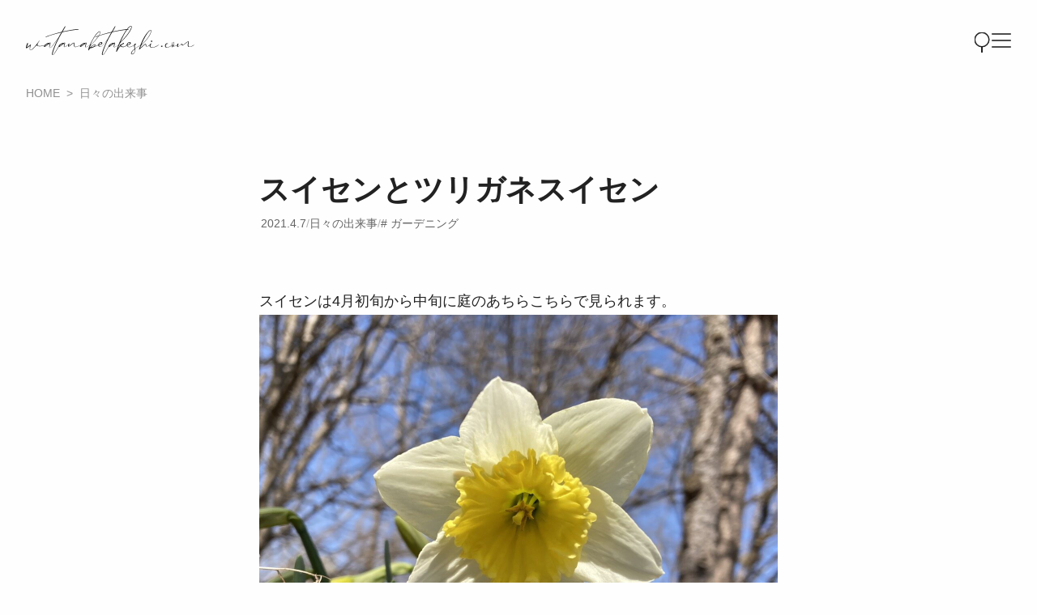

--- FILE ---
content_type: text/html; charset=UTF-8
request_url: https://watanabetakeshi.com/34500
body_size: 22481
content:

<!DOCTYPE html>
<html lang="ja">
<head prefix="og:http://ogp.me/ns#">
<meta charset="UTF-8" />
<meta name="viewport" content="width=device-width,minimum-scale=1.0,maximum-scale=1.0,user-scalable=no" />

<title>スイセンとツリガネスイセン &#8211; WATANABE Takeshi</title>
<meta name="description" content="スイセンは4月初旬から中旬に庭のあちらこちらで見られます。 ツリガネスイセンは3月末から咲いています。釣鐘みたいなかたちだからそう呼ぶのだと思います。" />

<meta property="og:site_name" content="WATANABE Takeshi" />
<meta property="og:url" content="https://watanabetakeshi.com/34500" />
<meta property="og:type" content="article" />
<meta property="og:title" content="スイセンとツリガネスイセン" />
<meta property="og:description" content="スイセンは4月初旬から中旬に庭のあちらこちらで見られます。 ツリガネスイセンは3月末から咲いています。釣鐘みたいなかたちだからそう呼ぶのだと思います。" />
<meta property="og:image" content="https://watanabetakeshi.com/wp-content/uploads/2021/06/2021-04-07-23.41.20-640x640.jpg" />
<meta name="twitter:card" content="summary">
<meta name="twitter:image" content="https://watanabetakeshi.com/wp-content/uploads/2021/06/2021-04-07-23.41.20-640x640.jpg" />

<meta name="format-detection" content="telephone=no">
<meta name="apple-mobile-web-app-title" content="WATANABE Takeshi" />
<link rel="apple-touch-icon" href="https://watanabetakeshi.com/wp-content/themes/lim12.2/images/touch-icon.png" />
<link rel="icon" type="image/png" href="https://watanabetakeshi.com/wp-content/themes/lim12.2/images/touch-icon.png" sizes="180x180">
<link rel="shortcut icon" href="https://watanabetakeshi.com/wp-content/themes/lim12.2/images/favicon.ico" />
<link rel="pingback" href="https://watanabetakeshi.com/xmlrpc.php" />

<meta name="mobile-web-app-capable" content="yes">
<meta name="apple-mobile-web-app-status-bar-style" content="black">

<link rel="stylesheet" href="https://watanabetakeshi.com/wp-content/themes/lim12.2/class.css?20250404-104708" />
<link rel="stylesheet" href="https://watanabetakeshi.com/wp-content/themes/lim12.2/style.css?20250405-175228" />


<meta name='robots' content='max-image-preview:large' />
<link rel="alternate" title="oEmbed (JSON)" type="application/json+oembed" href="https://watanabetakeshi.com/wp-json/oembed/1.0/embed?url=https%3A%2F%2Fwatanabetakeshi.com%2F34500" />
<link rel="alternate" title="oEmbed (XML)" type="text/xml+oembed" href="https://watanabetakeshi.com/wp-json/oembed/1.0/embed?url=https%3A%2F%2Fwatanabetakeshi.com%2F34500&#038;format=xml" />
<style id='wp-img-auto-sizes-contain-inline-css' type='text/css'>
img:is([sizes=auto i],[sizes^="auto," i]){contain-intrinsic-size:3000px 1500px}
/*# sourceURL=wp-img-auto-sizes-contain-inline-css */
</style>
<style id='classic-theme-styles-inline-css' type='text/css'>
/*! This file is auto-generated */
.wp-block-button__link{color:#fff;background-color:#32373c;border-radius:9999px;box-shadow:none;text-decoration:none;padding:calc(.667em + 2px) calc(1.333em + 2px);font-size:1.125em}.wp-block-file__button{background:#32373c;color:#fff;text-decoration:none}
/*# sourceURL=/wp-includes/css/classic-themes.min.css */
</style>
<link rel='stylesheet' id='wp-ulike-css' href='https://watanabetakeshi.com/wp-content/plugins/wp-ulike/assets/css/wp-ulike.min.css?ver=4.8.3.1' type='text/css' media='all' />
<script type="text/javascript" src="https://watanabetakeshi.com/wp-includes/js/jquery/jquery.min.js?ver=3.7.1" id="jquery-core-js"></script>
<script type="text/javascript" src="https://watanabetakeshi.com/wp-includes/js/jquery/jquery-migrate.min.js?ver=3.4.1" id="jquery-migrate-js"></script>
<link rel="https://api.w.org/" href="https://watanabetakeshi.com/wp-json/" /><link rel="alternate" title="JSON" type="application/json" href="https://watanabetakeshi.com/wp-json/wp/v2/posts/34500" /><link rel="EditURI" type="application/rsd+xml" title="RSD" href="https://watanabetakeshi.com/xmlrpc.php?rsd" />
<link rel='shortlink' href='https://watanabetakeshi.com/?p=34500' />
<link rel="icon" href="https://watanabetakeshi.com/wp-content/uploads/2025/06/cropped-site_icon-32x32.png" sizes="32x32" />
<link rel="icon" href="https://watanabetakeshi.com/wp-content/uploads/2025/06/cropped-site_icon-192x192.png" sizes="192x192" />
<link rel="apple-touch-icon" href="https://watanabetakeshi.com/wp-content/uploads/2025/06/cropped-site_icon-180x180.png" />
<meta name="msapplication-TileImage" content="https://watanabetakeshi.com/wp-content/uploads/2025/06/cropped-site_icon-270x270.png" />


<!--
This SVG is used in combination with some of the following libraries:
Font Awesome Free 6.6.0 by @fontawesome - https://fontawesome.com
License - https://fontawesome.com/license/free Copyright 2024 Fonticons, Inc.
-->
<svg xmlns="http://www.w3.org/2000/svg" xmlns:xlink="http://www.w3.org/1999/xlink" style="display:none;">
<defs>
<symbol id="svg-facebook" viewbox="0 0 320 512"><path d="M279.14 288l14.22-92.66h-88.91v-60.13c0-25.35 12.42-50.06 52.24-50.06h40.42V6.26S260.43 0 225.36 0c-73.22 0-121.08 44.38-121.08 124.72v70.62H22.89V288h81.39v224h100.17V288z"></path></symbol>
<symbol id="svg-threads" viewBox="0 0 448 512"><path d="M331.5 235.7c2.2 .9 4.2 1.9 6.3 2.8c29.2 14.1 50.6 35.2 61.8 61.4c15.7 36.5 17.2 95.8-30.3 143.2c-36.2 36.2-80.3 52.5-142.6 53h-.3c-70.2-.5-124.1-24.1-160.4-70.2c-32.3-41-48.9-98.1-49.5-169.6V256v-.2C17 184.3 33.6 127.2 65.9 86.2C102.2 40.1 156.2 16.5 226.4 16h.3c70.3 .5 124.9 24 162.3 69.9c18.4 22.7 32 50 40.6 81.7l-40.4 10.8c-7.1-25.8-17.8-47.8-32.2-65.4c-29.2-35.8-73-54.2-130.5-54.6c-57 .5-100.1 18.8-128.2 54.4C72.1 146.1 58.5 194.3 58 256c.5 61.7 14.1 109.9 40.3 143.3c28 35.6 71.2 53.9 128.2 54.4c51.4-.4 85.4-12.6 113.7-40.9c32.3-32.2 31.7-71.8 21.4-95.9c-6.1-14.2-17.1-26-31.9-34.9c-3.7 26.9-11.8 48.3-24.7 64.8c-17.1 21.8-41.4 33.6-72.7 35.3c-23.6 1.3-46.3-4.4-63.9-16c-20.8-13.8-33-34.8-34.3-59.3c-2.5-48.3 35.7-83 95.2-86.4c21.1-1.2 40.9-.3 59.2 2.8c-2.4-14.8-7.3-26.6-14.6-35.2c-10-11.7-25.6-17.7-46.2-17.8H227c-16.6 0-39 4.6-53.3 26.3l-34.4-23.6c19.2-29.1 50.3-45.1 87.8-45.1h.8c62.6 .4 99.9 39.5 103.7 107.7l-.2 .2zm-156 68.8c1.3 25.1 28.4 36.8 54.6 35.3c25.6-1.4 54.6-11.4 59.5-73.2c-13.2-2.9-27.8-4.4-43.4-4.4c-4.8 0-9.6 .1-14.4 .4c-42.9 2.4-57.2 23.2-56.2 41.8l-.1 .1z"/></symbol>
<symbol id="svg-instagram" viewbox="0 0 448 512"><path d="M224.1 141c-63.6 0-114.9 51.3-114.9 114.9s51.3 114.9 114.9 114.9S339 319.5 339 255.9 287.7 141 224.1 141zm0 189.6c-41.1 0-74.7-33.5-74.7-74.7s33.5-74.7 74.7-74.7 74.7 33.5 74.7 74.7-33.6 74.7-74.7 74.7zm146.4-194.3c0 14.9-12 26.8-26.8 26.8-14.9 0-26.8-12-26.8-26.8s12-26.8 26.8-26.8 26.8 12 26.8 26.8zm76.1 27.2c-1.7-35.9-9.9-67.7-36.2-93.9-26.2-26.2-58-34.4-93.9-36.2-37-2.1-147.9-2.1-184.9 0-35.8 1.7-67.6 9.9-93.9 36.1s-34.4 58-36.2 93.9c-2.1 37-2.1 147.9 0 184.9 1.7 35.9 9.9 67.7 36.2 93.9s58 34.4 93.9 36.2c37 2.1 147.9 2.1 184.9 0 35.9-1.7 67.7-9.9 93.9-36.2 26.2-26.2 34.4-58 36.2-93.9 2.1-37 2.1-147.8 0-184.8zM398.8 388c-7.8 19.6-22.9 34.7-42.6 42.6-29.5 11.7-99.5 9-132.1 9s-102.7 2.6-132.1-9c-19.6-7.8-34.7-22.9-42.6-42.6-11.7-29.5-9-99.5-9-132.1s-2.6-102.7 9-132.1c7.8-19.6 22.9-34.7 42.6-42.6 29.5-11.7 99.5-9 132.1-9s102.7-2.6 132.1 9c19.6 7.8 34.7 22.9 42.6 42.6 11.7 29.5 9 99.5 9 132.1s2.7 102.7-9 132.1z"></path></symbol>
<symbol id="svg-twitter" viewbox="0 0 512 512"><path d="M389.2 48h70.6L305.6 224.2 487 464H345L233.7 318.6 106.5 464H35.8L200.7 275.5 26.8 48H172.4L272.9 180.9 389.2 48zM364.4 421.8h39.1L151.1 88h-42L364.4 421.8z"/></path></symbol>
<symbol id="svg-youtube" viewbox="0 0 576 512"><path d="M549.655 124.083c-6.281-23.65-24.787-42.276-48.284-48.597C458.781 64 288 64 288 64S117.22 64 74.629 75.486c-23.497 6.322-42.003 24.947-48.284 48.597-11.412 42.867-11.412 132.305-11.412 132.305s0 89.438 11.412 132.305c6.281 23.65 24.787 41.5 48.284 47.821C117.22 448 288 448 288 448s170.78 0 213.371-11.486c23.497-6.321 42.003-24.171 48.284-47.821 11.412-42.867 11.412-132.305 11.412-132.305s0-89.438-11.412-132.305zm-317.51 213.508V175.185l142.739 81.205-142.739 81.201z"></path></symbol>
<symbol id="svg-amazon" viewbox="0 0 448 512"><path d="M257.2 162.7c-48.7 1.8-169.5 15.5-169.5 117.5 0 109.5 138.3 114 183.5 43.2 6.5 10.2 35.4 37.5 45.3 46.8l56.8-56S341 288.9 341 261.4V114.3C341 89 316.5 32 228.7 32 140.7 32 94 87 94 136.3l73.5 6.8c16.3-49.5 54.2-49.5 54.2-49.5 40.7-.1 35.5 29.8 35.5 69.1zm0 86.8c0 80-84.2 68-84.2 17.2 0-47.2 50.5-56.7 84.2-57.8v40.6zm136 163.5c-7.7 10-70 67-174.5 67S34.2 408.5 9.7 379c-6.8-7.7 1-11.3 5.5-8.3C88.5 415.2 203 488.5 387.7 401c7.5-3.7 13.3 2 5.5 12zm39.8 2.2c-6.5 15.8-16 26.8-21.2 31-5.5 4.5-9.5 2.7-6.5-3.8s19.3-46.5 12.7-55c-6.5-8.3-37-4.3-48-3.2-10.8 1-13 2-14-.3-2.3-5.7 21.7-15.5 37.5-17.5 15.7-1.8 41-.8 46 5.7 3.7 5.1 0 27.1-6.5 43.1z"></path></symbol>
<symbol id="svg-mail" viewbox="0 0 512 512"><path d="M48 64C21.5 64 0 85.5 0 112c0 15.1 7.1 29.3 19.2 38.4L236.8 313.6c11.4 8.5 27 8.5 38.4 0L492.8 150.4c12.1-9.1 19.2-23.3 19.2-38.4c0-26.5-21.5-48-48-48H48zM0 176V384c0 35.3 28.7 64 64 64H448c35.3 0 64-28.7 64-64V176L294.4 339.2c-22.8 17.1-54 17.1-76.8 0L0 176z"/></symbol>
<symbol id="svg-rss" viewbox="0 0 448 512"><path d="M128.081 415.959c0 35.369-28.672 64.041-64.041 64.041S0 451.328 0 415.959s28.672-64.041 64.041-64.041 64.04 28.673 64.04 64.041zm175.66 47.25c-8.354-154.6-132.185-278.587-286.95-286.95C7.656 175.765 0 183.105 0 192.253v48.069c0 8.415 6.49 15.472 14.887 16.018 111.832 7.284 201.473 96.702 208.772 208.772.547 8.397 7.604 14.887 16.018 14.887h48.069c9.149.001 16.489-7.655 15.995-16.79zm144.249.288C439.596 229.677 251.465 40.445 16.503 32.01 7.473 31.686 0 38.981 0 48.016v48.068c0 8.625 6.835 15.645 15.453 15.999 191.179 7.839 344.627 161.316 352.465 352.465.353 8.618 7.373 15.453 15.999 15.453h48.068c9.034-.001 16.329-7.474 16.005-16.504z"></path></symbol>
<symbol id="svg-line" viewBox="0 0 24 24"><path d="M12 .5C5.385.5 0 4.898 0 10.303c0 4.841 4.27 8.897 10.035 9.668.391.083.923.26 1.058.594.12.303.079.771.038 1.087l-.164 1.026c-.045.303-.24 1.193 1.049.649 1.291-.542 6.916-4.104 9.436-7.019 1.724-1.9 2.548-3.847 2.548-6.005C24 4.898 18.615.5 12 .5zM7.303 13.517H4.917a.636.636 0 0 1-.63-.633V8.083c0-.347.285-.634.63-.634.348 0 .63.287.63.634v4.167h1.756a.634.634 0 0 1 0 1.267zm2.466-.633a.634.634 0 0 1-.631.633.633.633 0 0 1-.627-.633V8.083c0-.347.282-.634.63-.634.346 0 .628.287.628.634zm5.741 0a.633.633 0 0 1-1.141.379l-2.443-3.338v2.958a.632.632 0 0 1-.631.633.632.632 0 0 1-.626-.633v-4.8a.63.63 0 0 1 .624-.632c.195 0 .375.105.495.256l2.462 3.351V8.083c0-.347.282-.634.63-.634.345 0 .63.287.63.634zm3.855-3.035a.634.634 0 0 1 0 1.269H17.61v1.132h1.755a.633.633 0 0 1 0 1.267h-2.386a.633.633 0 0 1-.627-.633V8.083c0-.347.282-.634.63-.634h2.386c.346 0 .627.287.627.634a.63.63 0 0 1-.63.634H17.61v1.132z"/></symbol>
<symbol id="svg-cart" viewBox="0 0 576 512"><path d="M0 24C0 10.7 10.7 0 24 0H69.5c22 0 41.5 12.8 50.6 32h411c26.3 0 45.5 25 38.6 50.4l-41 152.3c-8.5 31.4-37 53.3-69.5 53.3H170.7l5.4 28.5c2.2 11.3 12.1 19.5 23.6 19.5H488c13.3 0 24 10.7 24 24s-10.7 24-24 24H199.7c-34.6 0-64.3-24.6-70.7-58.5L77.4 54.5c-.7-3.8-4-6.5-7.9-6.5H24C10.7 48 0 37.3 0 24zM128 464a48 48 0 1 1 96 0 48 48 0 1 1 -96 0zm336-48a48 48 0 1 1 0 96 48 48 0 1 1 0-96z"/></symbol>
<symbol id="svg-user" viewBox="0 0 448 512"><path d="M224 256A128 128 0 1 0 224 0a128 128 0 1 0 0 256zm-45.7 48C79.8 304 0 383.8 0 482.3C0 498.7 13.3 512 29.7 512H418.3c16.4 0 29.7-13.3 29.7-29.7C448 383.8 368.2 304 269.7 304H178.3z"/></symbol>
<symbol id="svg-image" viewBox="0 0 512 512"><path d="M0 96C0 60.7 28.7 32 64 32H448c35.3 0 64 28.7 64 64V416c0 35.3-28.7 64-64 64H64c-35.3 0-64-28.7-64-64V96zM323.8 202.5c-4.5-6.6-11.9-10.5-19.8-10.5s-15.4 3.9-19.8 10.5l-87 127.6L170.7 297c-4.6-5.7-11.5-9-18.7-9s-14.2 3.3-18.7 9l-64 80c-5.8 7.2-6.9 17.1-2.9 25.4s12.4 13.6 21.6 13.6h96 32H424c8.9 0 17.1-4.9 21.2-12.8s3.6-17.4-1.4-24.7l-120-176zM112 192a48 48 0 1 0 0-96 48 48 0 1 0 0 96z"/></symbol>
<symbol id="svg-link" viewBox="0 0 640 512"><path d="M579.8 267.7c56.5-56.5 56.5-148 0-204.5c-50-50-128.8-56.5-186.3-15.4l-1.6 1.1c-14.4 10.3-17.7 30.3-7.4 44.6s30.3 17.7 44.6 7.4l1.6-1.1c32.1-22.9 76-19.3 103.8 8.6c31.5 31.5 31.5 82.5 0 114L422.3 334.8c-31.5 31.5-82.5 31.5-114 0c-27.9-27.9-31.5-71.8-8.6-103.8l1.1-1.6c10.3-14.4 6.9-34.4-7.4-44.6s-34.4-6.9-44.6 7.4l-1.1 1.6C206.5 251.2 213 330 263 380c56.5 56.5 148 56.5 204.5 0L579.8 267.7zM60.2 244.3c-56.5 56.5-56.5 148 0 204.5c50 50 128.8 56.5 186.3 15.4l1.6-1.1c14.4-10.3 17.7-30.3 7.4-44.6s-30.3-17.7-44.6-7.4l-1.6 1.1c-32.1 22.9-76 19.3-103.8-8.6C74 372 74 321 105.5 289.5L217.7 177.2c31.5-31.5 82.5-31.5 114 0c27.9 27.9 31.5 71.8 8.6 103.9l-1.1 1.6c-10.3 14.4-6.9 34.4 7.4 44.6s34.4 6.9 44.6-7.4l1.1-1.6C433.5 260.8 427 182 377 132c-56.5-56.5-148-56.5-204.5 0L60.2 244.3z"/></symbol>
</defs>
</svg>


<link href="https://watanabetakeshi.com/wp-content/themes/lim12.2/js/swiper-bundle.min.css" rel="stylesheet" >


<script async src="https://www.googletagmanager.com/gtag/js?id=G-HG2K8RDX8B"></script>
<script>
  window.dataLayer = window.dataLayer || [];
  function gtag(){dataLayer.push(arguments);}
  gtag('js', new Date());
	gtag('config', 'G-HG2K8RDX8B' ,{
					'content_group': 'blog',
			});
	jQuery(function($){		$('a').on('click', function(e){			if (this.hostname !== window.location.hostname) {				gtag('event', 'outbound_click', {'link_text': this.innerText,'link_url': this.href});			}
		});
	});
</script>


<!-- 22<script type="text/javascript">
    (function(c,l,a,r,i,t,y){
        c[a]=c[a]||function(){(c[a].q=c[a].q||[]).push(arguments)};
        t=l.createElement(r);t.async=1;t.src="https://www.clarity.ms/tag/"+i;
        y=l.getElementsByTagName(r)[0];y.parentNode.insertBefore(t,y);
    })(window, document, "clarity", "script", "j1lzqe5lx8");
</script> -->


<script type="application/ld+json">{
"@context": "http://schema.org",
"@type": "Article",
"headline": "スイセンとツリガネスイセン",
"author": {
	"@type": "Person",
	"name": "WATANABE Takeshi",
	"url": "https://watanabetakeshi.com/about"
},
"datePublished": "2021-04-07T10:49:09+09:00",
"dateModified": "2024-06-30T19:16:33+09:00",
"image": "https://watanabetakeshi.com/wp-content/uploads/2021/06/2021-04-07-23.41.20-200x200.jpg"
}
</script>


</head>

<body itemscope itemtype="http://schema.org/Webpage" class="wp-singular post-template-default single single-post postid-34500 single-format-standard wp-custom-logo wp-theme-lim122 single-blog">

<div id="page">

	
	<header id="header">

		<div id="header-inner" class="container-lg">

										<div id="header-title">
					<a href="https://watanabetakeshi.com/" rel="home">
						<svg version="1.1" id="&#x30EC;&#x30A4;&#x30E4;&#x30FC;_1" xmlns="http://www.w3.org/2000/svg" xmlns:xlink="http://www.w3.org/1999/xlink" x="0px" y="0px" width="383.902px" height="65.862px" viewBox="0 0 383.902 65.862" style="enable-background:new 0 0 383.902 65.862;" xml:space="preserve">
<title>WATANABE Takeshi</title>
<desc>山奥であれこれ作りながら猫と暮らすウェブデザイナの日々の記録</desc>
<g>
	<path d="M8.545,51.365c0-2.448,0.384-5.665,0.479-6.385c-4.368,3.552-6.528,5.616-8.161,5.616 C0.24,50.596,0,50.117,0,49.252c0-2.977,2.592-10.897,3.792-10.897c0.48,0,0.912,0.576,0.912,1.44c0,2.353-2.544,6.673-2.544,7.872 c0,0.192,0.096,0.337,0.288,0.337c0.96,0,7.2-6.001,8.496-6.001c0.24,0,0.385,0.145,0.385,0.432l-0.097,0.576 c-1.344,4.273-1.92,7.153-1.92,8.929c0,1.681,0.528,2.4,1.393,2.4c4.656,0,19.682-20.882,19.682-20.882 c0.239,0,0.384,0.096,0.384,0.288c0,0.288-0.288,0.769-0.816,1.585c-2.304,3.119-3.552,5.615-3.552,7.296 c0,1.824,1.439,2.784,4.656,2.784c2.064,0,4.8-0.384,8.4-1.199c2.4-0.529,4.368-1.441,4.944-1.441c0.145,0,0.097,0,0.192,0.145 c0,0.672-7.345,3.264-13.249,3.264c-2.4,0-4.608-0.432-5.904-1.631c-0.336-0.336-0.576-0.529-0.864-0.529 c-0.624,0-1.488,0.865-3.841,3.361c-4.656,5.04-8.064,7.632-10.129,7.632C9.36,55.012,8.545,54.292,8.545,51.365z"/>
	<path d="M59.233,63.75c0-4.896,6.48-21.314,13.921-35.523c-3.601,5.137-11.041,15.41-12.577,17.186 c-2.688,3.12-4.513,4.32-5.713,4.32c-1.296,0-1.824-1.392-1.824-3.168c0-3.072,1.681-6.816,1.681-7.729 c0-0.192-0.096-0.288-0.192-0.288c-0.576,0.239-0.96,0.624-0.96,1.392v0.192c0,1.009-1.776,0.528-6.24,4.417 c-2.641,2.256-4.465,3.119-5.425,3.119c-0.576,0-0.864-0.336-0.864-0.863c0-1.297,1.681-3.889,4.993-6.193 c1.92-1.392,4.224-2.352,5.424-2.352c0.673,0,0.576,0.24,1.009,0.384c0.672,0,1.487-0.912,2.448-0.912 c0.768,0.144,1.199,0,1.199,1.009c0,1.344-2.208,6.624-2.208,9.216c0,0.912,0.24,1.488,0.864,1.488 c0.864,0,2.448-1.151,5.041-4.128c1.968-2.305,10.944-14.594,14.112-18.722c2.833-5.473,3.696-6.769,6.577-11.521 c-6.673,1.152-24.723,6.192-28.994,8.113c-2.736,1.2-6.001,2.16-7.153,2.16c-0.288,0-0.432-0.048-0.432-0.144 c0.096-1.152,27.17-9.553,34.707-10.993c2.544-0.432,2.832-0.768,6-6.433c3.12-5.28,4.225-7.008,4.993-7.008 c0.191,0,0.384,0.048,0.432,0.336c0,1.344-6.049,10.945-6.145,11.569c1.2,0,25.922-5.376,33.65-5.376 c1.393,0,2.257,0.192,2.257,0.624c-0.145,1.824,1.392-1.392-36.915,6.289c-0.672,1.296-12.05,19.154-18.914,38.547 c-1.968,5.473-3.024,9.457-3.024,11.186c0,0.672,0.145,1.056,0.48,1.056c1.2,0,4.752-4.801,11.377-16.178 c2.304-3.984,4.225-7.152,4.849-7.152l0.096,0.048c0,1.009-10.896,19.202-14.354,22.754c-0.96,0.912-1.92,1.393-2.64,1.393 C59.665,65.862,59.329,65.141,59.233,63.75z M47.521,42.675c1.728-1.535,2.544-2.447,2.544-2.688c0-0.049-0.048-0.049-0.097-0.049 l-0.336,0.096c-2.928,1.441-6.288,5.377-6.288,6.001h0.048C43.823,46.036,45.072,45.125,47.521,42.675z"/>
	<path d="M109.202,43.396c0-1.44,0.24-2.064,0.48-3.601c0-0.384-0.145-0.624-0.528-0.624 c-1.104,0-4.129,2.16-9.985,6.912c-0.815,0.625-1.439,0.912-1.968,0.912c-1.008,0-1.44-1.056-1.44-2.304 c0-0.864,0.192-1.776,0.528-2.544c-4.08,3.888-6.192,5.76-8.209,5.76c-1.151,0-1.68-0.912-1.68-2.304 c0-2.257,1.536-5.761,1.536-6.721c0-0.24-0.048-0.336-0.145-0.336c-0.576,0.192-0.912,0.528-0.912,1.151v0.24 c0,1.152-1.392,0.24-6.24,4.609c-2.688,2.256-4.464,3.119-5.473,3.119c-0.576,0-0.864-0.336-0.864-0.863 c0-1.297,1.681-3.889,4.945-6.193c1.92-1.392,4.32-2.352,5.521-2.352c0.624,0,0.624,0.24,0.96,0.384 c0.575,0,1.439-0.912,2.399-0.912l0.624,0.144c0.385,0.145,0.576,0.337,0.576,0.865c0,1.248-1.824,5.855-1.824,7.584 c0,0.721,0.24,1.057,0.721,1.057c1.776,0,4.032-2.449,8.977-6.48c0.864-0.865,1.104-0.721,2.256-0.865 c0.24,0,0.336,0.049,0.336,0.193c0,0.096-0.144,0.287-0.432,0.575c-0.864,1.104-1.632,3.36-1.632,4.272 c0,0.288,0.048,0.432,0.191,0.432c0.624-0.239,1.872-1.344,4.849-3.695c3.36-2.736,5.425-3.793,6.625-3.793 s1.536,1.057,1.536,2.592l-0.24,3.889c0,1.584,0.384,2.736,2.353,2.736c3.023,0,12.961-4.752,13.585-4.752l0.048,0.048 c0,0.384-8.497,4.608-13.297,5.376l-0.769,0.097C110.21,48.004,109.202,45.892,109.202,43.396z M80.784,42.675 c1.68-1.535,2.544-2.447,2.544-2.688l-0.097-0.049l-0.384,0.096c-2.832,1.488-6.288,5.377-6.288,6.001h0.048 C77.087,46.036,78.336,45.125,80.784,42.675z"/>
	<path d="M134.88,46.708c0-2.257,1.92-6.77,1.92-7.825c0-0.24-0.096-0.336-0.191-0.336 c-0.576,0.239-1.009,0.624-1.009,1.392l0.048,0.192c0,1.009-1.775,0.528-6.288,4.417c-2.641,2.256-4.416,3.119-5.377,3.119 c-0.624,0-0.912-0.336-0.912-0.863c0-1.297,1.729-3.889,4.993-6.193c1.968-1.392,4.32-2.352,5.521-2.352 c0.624,0,0.624,0.24,1.008,0.384c0.528,0,1.392-0.912,2.353-0.912c0.768,0.144,1.199,0,1.199,1.009c0,1.295-1.92,6.145-1.92,7.824 c0,0.672,0.288,0.96,0.816,0.96c1.824,0,9.121-4.896,9.553-4.896h0.048c0,0.384-8.305,5.665-10.417,5.665 C135.264,48.292,134.88,47.667,134.88,46.708z M129.6,42.675c1.68-1.535,2.496-2.447,2.496-2.688c0-0.049,0-0.049-0.048-0.049 l-0.385,0.096c-2.832,1.488-6.24,5.377-6.24,6.001h0.048C125.903,46.036,127.151,45.125,129.6,42.675z"/>
	<path d="M142.03,54.485c0-7.153,14.017-34.515,22.657-40.948c1.345-0.912,2.448-1.392,3.265-1.392 c1.008,0,1.584,0.72,1.584,2.064c0,3.84-4.801,12.961-17.521,25.298c-3.84,3.696-5.521,5.664-6.049,7.537l-0.96,2.64 c0,0,7.729-8.112,12.146-8.112c0.815,0,1.248,0.48,1.248,1.248c0,0.863-0.48,1.393-1.152,2.832c0,0.096,0.048,0.145,0.192,0.145 c5.136-1.488,7.824-3.505,8.448-3.505l0.048,0.097l-0.144,0.383c-0.576,1.345-7.249,3.408-10.177,4.705 c-3.601,1.968-5.473,2.641-7.249,2.736c-1.728,0-2.304,0.576-3.6,2.544c-1.057,1.729-1.873,2.593-2.353,2.593 C142.174,55.349,142.03,55.061,142.03,54.485z M159.647,30.195c6.24-7.201,9.121-13.105,9.121-15.649 c0-0.912-0.336-1.344-1.009-1.344c-0.672,0-1.632,0.48-2.976,1.536c-4.896,4.176-14.546,18.53-17.521,28.034v0.097l0.096,0.048 C148.078,42.916,155.183,35.571,159.647,30.195z M155.375,45.652c1.393-1.248,1.92-2.064,1.92-2.496 c0-0.288-0.239-0.432-0.624-0.432c-1.68,0-6.385,2.447-7.969,5.424v0.048l0.192,0.097 C149.854,48.292,154.271,46.564,155.375,45.652z"/>
	<path d="M173.087,63.797c0-4.368,5.569-18.77,12.193-32.163c-3.456,5.137-11.425,15.986-16.753,15.986 c-2.353,0-3.889-2.16-3.889-4.225c0-1.633,0.769-3.408,2.353-4.992c1.2-1.248,2.784-1.777,4.128-1.777 c1.632,0,2.977,0.865,2.977,2.209c0,0.432-0.097,0.863-0.336,1.296c-0.769,1.345-4.032,3.072-5.809,3.072 c-0.864,0-1.345,0.624-1.345,1.392c0,0.912,0.816,2.353,2.448,2.353c2.257,0,6.001-2.544,10.753-8.448 c1.393-1.824,4.993-7.009,6.433-8.977c3.505-6.625,4.801-8.641,8.113-14.45c-6.48,1.152-24.578,6.192-28.995,8.113 c-2.736,1.2-5.904,2.16-7.104,2.16c-0.288,0-0.479-0.048-0.479-0.192c0.096-1.104,27.266-9.505,34.803-10.945 c2.448-0.432,2.736-0.768,6.049-6.433c2.975-5.28,4.08-7.008,4.848-7.008c0.191,0,0.385,0.048,0.432,0.336 c0,1.344-6.049,10.945-6.145,11.569c1.201,0,25.922-5.376,33.699-5.376c1.439,0,2.305,0.192,2.305,0.672 c-0.145,1.776,1.295-1.44-37.012,6.24c-0.672,1.296-11.953,19.154-18.961,38.547c-1.872,5.473-2.977,9.361-2.977,11.137 c0,0.721,0.192,1.104,0.528,1.104c1.248,0,4.8-4.801,11.425-16.178c2.208-3.984,4.128-7.152,4.752-7.152l0.097,0.096 c0,1.104-10.945,19.154-14.354,22.706c-0.912,0.912-1.872,1.393-2.64,1.393C173.567,65.862,173.184,65.19,173.087,63.797z  M171.936,38.98c0-0.576-0.384-1.009-1.345-1.009c-1.2,0-4.032,2.832-4.032,4.032c0,0.336,0.048,0.528,0.336,0.528 C167.759,42.532,171.936,40.708,171.936,38.98z"/>
	<path d="M199.968,46.708c0-2.257,1.92-6.77,1.92-7.825c0-0.24-0.096-0.336-0.191-0.336 c-0.576,0.239-1.01,0.624-1.01,1.392l0.049,0.192c0,1.009-1.775,0.528-6.289,4.417c-2.641,2.256-4.416,3.119-5.377,3.119 c-0.624,0-0.912-0.336-0.912-0.863c0-1.297,1.729-3.889,4.993-6.193c1.968-1.392,4.321-2.352,5.52-2.352 c0.625,0,0.625,0.24,1.008,0.384c0.529,0,1.393-0.912,2.354-0.912c0.768,0.144,1.199,0,1.199,1.009c0,1.295-1.92,6.145-1.92,7.824 c0,0.672,0.287,0.96,0.816,0.96c1.824,0,9.121-4.896,9.553-4.896h0.047c0,0.384-8.305,5.665-10.416,5.665 C200.351,48.292,199.968,47.667,199.968,46.708z M194.688,42.675c1.68-1.535,2.496-2.447,2.496-2.688c0-0.049,0-0.049-0.047-0.049 l-0.385,0.096c-2.833,1.488-6.241,5.377-6.241,6.001h0.048C190.991,46.036,192.239,45.125,194.688,42.675z"/>
	<path d="M205.437,57.989C208.318,44.74,229.152,0,239.232,0c1.152,0,1.92,0.768,1.92,2.64 c-0.238,5.904-9.504,19.202-21.072,30.627c-5.568,5.568-6.098,6.432-8.064,11.377c-0.961,2.784-1.777,5.088-1.777,5.328 c0.672,0,3.744-4.896,3.744-5.904l-0.047-0.432c0-1.104,3.023-1.345,5.711-3.602c1.393-1.055,2.449-1.631,3.121-1.631 c0.48,0,0.721,0.287,0.721,0.912c0,0.672-0.961,1.68-3.408,2.832c-2.018,1.056-3.648,2.016-3.697,2.447 c0,0.576,2.4,2.353,5.521,2.353c1.68,0,3.504-0.528,5.328-1.968c1.775-1.393,3.264-2.736,3.648-2.736 c0,0.384-3.793,5.856-9.697,5.856c-1.92,0-4.033-0.528-6.336-2.017c-0.529,0.769-5.377,7.009-6.674,10.033 c-0.576,1.344-1.439,2.448-1.967,2.448C205.773,58.565,205.437,58.325,205.437,57.989z M228.095,22.754 c8.449-10.417,11.906-17.569,11.906-20.402c0-0.912-0.385-1.392-1.01-1.392c-2.928,0-11.904,9.649-21.938,31.971l-1.535,3.6 C217.248,34.659,220.558,31.827,228.095,22.754z M221.904,39.507c-1.346,0.768-2.113,1.633-2.113,1.633l-0.047,0.144 c0,0.096,0.047,0.144,0.143,0.144C220.271,41.427,220.894,40.755,221.904,39.507z"/>
	<path d="M229.439,43.347c0-2.928,3.264-6.721,6.576-6.721c1.633,0,2.977,0.816,2.977,2.209 c0,0.384-0.096,0.816-0.385,1.296c-0.672,1.345-3.936,3.072-5.809,3.072c-0.863,0-1.344,0.624-1.344,1.345 c0,1.248,1.488,2.88,4.129,2.88c1.967,0,4.561-0.72,7.729-2.448c2.641-1.488,4.752-2.881,5.137-2.881 c0,0.289-7.01,6.001-12.961,6.001C232.175,48.1,229.439,46.132,229.439,43.347z M236.832,39.027c0-0.623-0.432-1.056-1.393-1.056 c-1.104,0-3.936,2.832-3.936,4.032c0,0.336,0.047,0.528,0.336,0.528C232.607,42.532,236.832,40.803,236.832,39.027z"/>
	<path d="M239.468,62.021c0-1.439,0.961-3.6,3.457-6.336c1.297-1.536,4.705-4.129,4.705-4.129l-1.105-3.744 c-0.24-0.864-0.336-1.68-0.336-2.448c0-2.976,1.537-5.232,3.312-5.232c0.912,0,1.439,0.528,1.439,1.104 c0,0.384-0.287,0.816-1.008,1.008c-1.439,0.384-1.871,1.92-1.871,3.553c0,2.159,0.719,4.56,0.768,4.992 c0,0,12.338-8.113,13.201-8.113c0.049,0.576-10.416,6.817-13.105,8.641l0.145,2.209c0,7.44-4.369,10.849-7.201,10.849 C240.476,64.374,239.468,63.557,239.468,62.021z M245.998,61.157c1.584-1.968,2.064-3.936,2.064-6c0-0.912-0.096-1.824-0.24-2.736 c-1.393,1.152-7.152,6.385-7.152,9.648c0,0.912,0.576,1.393,1.391,1.393C243.166,63.461,244.701,62.645,245.998,61.157z"/>
	<path d="M257.613,53.044c0-0.288,0.432-1.824,1.633-5.232c8.305-24.674,20.785-38.595,25.01-38.595 c0.912,0,1.439,0.672,1.439,2.016c0,5.424-6.863,17.665-18.049,27.843c-3.695,3.359-5.137,5.232-6,7.633 c-0.672,1.775-1.201,3.168-1.201,3.408c0.193,0,2.018-1.681,4.273-3.841c4.367-4.177,6.385-5.712,7.633-5.712 c0.336,0,0.623,0.144,0.912,0.336c1.488,1.296,0.047,5.279,2.4,5.279c0.863,0,2.256-0.575,4.463-1.967 c1.682-1.057,3.072-1.777,3.506-1.777l0.143,0.049c0,0.576-5.088,4.225-8.352,4.225c-1.537,0-2.641-0.769-2.641-3.072l0.049-0.865 c0-0.672-0.193-1.008-0.625-1.008c-1.775,0-12.721,11.713-14.305,11.713C257.708,53.476,257.613,53.333,257.613,53.044z  M269.759,36.099c10.129-10.273,15.168-20.834,15.168-24.578c0-0.96-0.336-1.44-0.912-1.44c-1.295,0-3.84,2.208-7.68,7.633 c-4.178,5.905-7.25,11.713-11.186,20.258l-1.969,4.272C263.181,42.244,267.646,38.307,269.759,36.099z"/>
	<path d="M281.757,44.788c0-2.063,1.344-4.944,3.072-4.944c0.721,0,1.057,0,1.057,0.24 s-0.336,0.624-0.865,1.393c-0.959,1.392-1.439,2.736-1.439,3.84c0,1.92,1.439,3.216,4.271,3.216c3.121,0,7.969-1.632,14.354-5.761 c0.672-0.527,1.057-0.719,1.201-0.719l0.047,0.047c0,0.528-5.809,5.856-14.594,7.153l-1.391,0.096 C284.734,49.348,281.757,48.148,281.757,44.788z M284.589,34.515c0-0.721,0.721-1.248,1.873-1.248c1.199,0,1.631,0.576,1.631,1.199 c0,0.865-0.768,1.873-1.729,1.873C285.597,36.339,284.589,35.332,284.589,34.515z"/>
	<path d="M307.773,45.796c0-0.721,0.719-1.248,1.871-1.248c1.201,0,1.633,0.576,1.633,1.199 c0,0.864-0.768,1.873-1.729,1.873C308.781,47.621,307.773,46.612,307.773,45.796z"/>
	<path d="M316.748,45.028c0-2.736,1.873-5.809,4.561-5.809c1.152,0,2.256,0.672,2.256,1.2 c0,0.288-0.287,0.48-0.814,0.48l-1.057-0.145c-1.729,0-3.072,2.305-3.072,4.369c0,1.728,0.912,3.264,3.312,3.264 c2.064,0,5.328-1.2,10.033-4.513c0.912-0.72,1.727-1.344,2.111-1.344c0.191,0.048,0.096,0.048,0.191,0.144 c0,0.816-6.961,5.089-9.936,6.001c-1.248,0.432-2.305,0.576-3.217,0.576C317.996,49.252,316.748,47.236,316.748,45.028z"/>
	<path d="M331.916,46.612c0-0.769,0.289-1.872,1.008-3.456c-0.191-0.768-0.287-1.44-0.287-2.112 c0-2.976,1.871-4.753,3.359-4.753c1.105,0,2.018,0.865,2.018,2.833c0,1.68-1.297,4.656-1.297,5.616 c0,0.385,0.191,0.576,0.576,0.721l1.295,0.096c3.553,0,5.809-2.785,6.482-2.785l0.143,0.049c0,0.384-3.215,3.312-6.721,3.312 l-1.344-0.097c-1.824,0-2.352,2.112-3.984,2.112C332.492,48.148,331.916,47.764,331.916,46.612z M334.603,45.364 c0-0.672-0.287-1.248-0.91-1.248c-0.385,0-0.721,0.912-0.816,2.063c0,0.721,0.287,1.057,0.576,1.057 C333.98,47.236,334.603,46.324,334.603,45.364z M337.197,38.595c0-1.296-0.576-1.872-1.297-1.872c-1.057,0-2.4,1.345-2.4,3.505 c0,1.344,1.057,4.128,1.584,4.128C335.66,44.356,337.197,40.035,337.197,38.595z"/>
	<path d="M344.347,44.835c0-2.256,0.912-4.992,2.4-4.992c0.576,0,0.816,0.191,0.816,0.624 c-0.529,2.88-1.057,4.32-1.057,5.473c0,0.72,0.191,0.96,0.527,0.96c0.816,0,2.545-2.064,3.793-3.264 c2.496-2.496,3.744-3.312,4.416-3.312c1.201,0,0.625,2.544,2.209,2.544c0.816,0,2.256-0.72,4.848-2.929 c3.312-2.928,6.24-5.232,7.777-5.232c0.719,0,1.104,0.48,1.104,1.681c0,1.487-0.912,4.608-0.912,6.624 c0,2.832,1.104,4.129,3.025,4.129c2.975,0,9.553-4.656,10.512-4.656l0.096,0.048c0,0.624-6.816,5.232-11.328,5.232 c-2.352,0-4.033-1.152-4.033-4.368c0-2.496,1.393-6.48,1.393-7.488c0-0.337-0.096-0.433-0.24-0.433 c-0.48,0-1.535,0.912-3.455,2.496c-6.049,4.944-8.785,6.433-10.082,6.433c-1.871,0-0.623-3.072-1.584-3.072 c-0.527,0-1.584,0.768-3.889,3.072c-1.967,2.112-3.791,3.408-4.801,3.408C344.779,47.812,344.347,46.468,344.347,44.835z"/>
</g>
</svg>

					</a>
				</div>
			
						
							<nav id="gloval-nav" class="scroll-fade" role="navigation">
					<ul>
												<li id="menu-item-20708" class="menu-item menu-item-type-post_type menu-item-object-page menu-item-20708"><a href="https://watanabetakeshi.com/about">About</a></li>
<li id="menu-item-25721" class="menu-item menu-item-type-taxonomy menu-item-object-category current-post-ancestor current-menu-parent current-post-parent menu-item-25721"><a href="https://watanabetakeshi.com/blog">Blog</a></li>
<li id="menu-item-29657" class="menu-item menu-item-type-taxonomy menu-item-object-category menu-item-29657"><a href="https://watanabetakeshi.com/places">Places</a></li>
<li id="menu-item-27569" class="menu-item menu-item-type-post_type menu-item-object-page menu-item-27569"><a href="https://watanabetakeshi.com/contact">Contact</a></li>
																	</ul>
				</nav>

				
								
				
								<div class="toggle-menu">
					<button class="menu-trigger icon-search" type="button" data-text="SEARCH" aria-label="Menu" aria-expanded="false" aria-controls="toggle-menu-items">
						<span></span>					</button>
					<div class="toggle-menu-items">
						<div class="container-lg">
							<nav>
								<div>
																		<hgroup class="heading-with-en-inline mgt3">
										<h2>サイト内検索</h2>
										<p>Search</p>
									</hgroup>
									<form class="searchform mgt2" role="search" method="get" action="https://watanabetakeshi.com">
										<input type="search" value="" name="s" id="header-searchform-input" placeholder="キーワードを入力" autocomplete="off" required >
										<input type="submit" value="検索" class="none">
									</form>
									
																		<hgroup class="heading-with-en-inline mgt3">
										<h2>タグで探す</h2>
										<p>Tag</p>
									</hgroup>
									<div class="mgt3">
										<ul class='wp-tag-cloud' role='list'>
	<li><a href="https://watanabetakeshi.com/tag/cat" class="tag-cloud-link tag-link-3 tag-link-position-1" style="font-size: 32px;" aria-label="猫 (319個の項目)">猫</a></li>
	<li><a href="https://watanabetakeshi.com/tag/woodwork" class="tag-cloud-link tag-link-126 tag-link-position-2" style="font-size: 29.610859728507px;" aria-label="木工 (149個の項目)">木工</a></li>
	<li><a href="https://watanabetakeshi.com/tag/garden" class="tag-cloud-link tag-link-64 tag-link-position-3" style="font-size: 29.031674208145px;" aria-label="ガーデニング (126個の項目)">ガーデニング</a></li>
	<li><a href="https://watanabetakeshi.com/tag/gumma" class="tag-cloud-link tag-link-152 tag-link-position-4" style="font-size: 29.031674208145px;" aria-label="群馬 (124個の項目)">群馬</a></li>
	<li><a href="https://watanabetakeshi.com/tag/tokyo" class="tag-cloud-link tag-link-155 tag-link-position-5" style="font-size: 28.307692307692px;" aria-label="東京 (99個の項目)">東京</a></li>
	<li><a href="https://watanabetakeshi.com/tag/repair" class="tag-cloud-link tag-link-65 tag-link-position-6" style="font-size: 28.090497737557px;" aria-label="修繕 (93個の項目)">修繕</a></li>
	<li><a href="https://watanabetakeshi.com/tag/food" class="tag-cloud-link tag-link-114 tag-link-position-7" style="font-size: 28.090497737557px;" aria-label="食べ物 (93個の項目)">食べ物</a></li>
	<li><a href="https://watanabetakeshi.com/tag/stove" class="tag-cloud-link tag-link-70 tag-link-position-8" style="font-size: 27.800904977376px;" aria-label="薪ストーブ (84個の項目)">薪ストーブ</a></li>
	<li><a href="https://watanabetakeshi.com/tag/shopping" class="tag-cloud-link tag-link-133 tag-link-position-9" style="font-size: 27.72850678733px;" aria-label="買い物 (82個の項目)">買い物</a></li>
	<li><a href="https://watanabetakeshi.com/tag/tochigi" class="tag-cloud-link tag-link-151 tag-link-position-10" style="font-size: 27.656108597285px;" aria-label="栃木 (80個の項目)">栃木</a></li>
	<li><a href="https://watanabetakeshi.com/tag/animal" class="tag-cloud-link tag-link-72 tag-link-position-11" style="font-size: 27.58371040724px;" aria-label="野生動物 (79個の項目)">野生動物</a></li>
	<li><a href="https://watanabetakeshi.com/tag/art" class="tag-cloud-link tag-link-120 tag-link-position-12" style="font-size: 26.932126696833px;" aria-label="アート (63個の項目)">アート</a></li>
	<li><a href="https://watanabetakeshi.com/tag/bird" class="tag-cloud-link tag-link-136 tag-link-position-13" style="font-size: 26.714932126697px;" aria-label="野鳥 (59個の項目)">野鳥</a></li>
	<li><a href="https://watanabetakeshi.com/tag/craftfair" class="tag-cloud-link tag-link-119 tag-link-position-14" style="font-size: 26.714932126697px;" aria-label="クラフト (59個の項目)">クラフト</a></li>
	<li><a href="https://watanabetakeshi.com/tag/device" class="tag-cloud-link tag-link-68 tag-link-position-15" style="font-size: 25.990950226244px;" aria-label="デバイス (47個の項目)">デバイス</a></li>
	<li><a href="https://watanabetakeshi.com/tag/nagano" class="tag-cloud-link tag-link-161 tag-link-position-16" style="font-size: 25.918552036199px;" aria-label="長野 (46個の項目)">長野</a></li>
	<li><a href="https://watanabetakeshi.com/tag/annual-events" class="tag-cloud-link tag-link-202 tag-link-position-17" style="font-size: 25.846153846154px;" aria-label="年中行事 (45個の項目)">年中行事</a></li>
	<li><a href="https://watanabetakeshi.com/tag/for-cat" class="tag-cloud-link tag-link-129 tag-link-position-18" style="font-size: 24.760180995475px;" aria-label="猫用品 (31個の項目)">猫用品</a></li>
	<li><a href="https://watanabetakeshi.com/tag/company" class="tag-cloud-link tag-link-82 tag-link-position-19" style="font-size: 24.615384615385px;" aria-label="会社 (30個の項目)">会社</a></li>
	<li><a href="https://watanabetakeshi.com/tag/ibaraki" class="tag-cloud-link tag-link-150 tag-link-position-20" style="font-size: 24.615384615385px;" aria-label="茨城 (30個の項目)">茨城</a></li>
	<li><a href="https://watanabetakeshi.com/tag/consideration" class="tag-cloud-link tag-link-74 tag-link-position-21" style="font-size: 24.542986425339px;" aria-label="考察 (29個の項目)">考察</a></li>
	<li><a href="https://watanabetakeshi.com/tag/sport" class="tag-cloud-link tag-link-43 tag-link-position-22" style="font-size: 24.180995475113px;" aria-label="スポーツ (26個の項目)">スポーツ</a></li>
	<li><a href="https://watanabetakeshi.com/tag/niigata" class="tag-cloud-link tag-link-157 tag-link-position-23" style="font-size: 24.180995475113px;" aria-label="新潟 (26個の項目)">新潟</a></li>
	<li><a href="https://watanabetakeshi.com/tag/web-design" class="tag-cloud-link tag-link-73 tag-link-position-24" style="font-size: 24.036199095023px;" aria-label="ウェブデザイン (25個の項目)">ウェブデザイン</a></li>
	<li><a href="https://watanabetakeshi.com/tag/chiba" class="tag-cloud-link tag-link-154 tag-link-position-25" style="font-size: 23.963800904977px;" aria-label="千葉 (24個の項目)">千葉</a></li>
	<li><a href="https://watanabetakeshi.com/tag/social-studies" class="tag-cloud-link tag-link-193 tag-link-position-26" style="font-size: 23.674208144796px;" aria-label="社会科見学 (22個の項目)">社会科見学</a></li>
	<li><a href="https://watanabetakeshi.com/tag/insect" class="tag-cloud-link tag-link-66 tag-link-position-27" style="font-size: 23.384615384615px;" aria-label="虫 (20個の項目)">虫</a></li>
	<li><a href="https://watanabetakeshi.com/tag/tools" class="tag-cloud-link tag-link-75 tag-link-position-28" style="font-size: 23.384615384615px;" aria-label="工具 (20個の項目)">工具</a></li>
	<li><a href="https://watanabetakeshi.com/tag/accounting" class="tag-cloud-link tag-link-71 tag-link-position-29" style="font-size: 23.239819004525px;" aria-label="経理 (19個の項目)">経理</a></li>
	<li><a href="https://watanabetakeshi.com/tag/fukushima" class="tag-cloud-link tag-link-149 tag-link-position-30" style="font-size: 23.095022624434px;" aria-label="福島 (18個の項目)">福島</a></li>
	<li><a href="https://watanabetakeshi.com/tag/garbage" class="tag-cloud-link tag-link-63 tag-link-position-31" style="font-size: 22.515837104072px;" aria-label="ごみ捨て (15個の項目)">ごみ捨て</a></li>
	<li><a href="https://watanabetakeshi.com/tag/moving" class="tag-cloud-link tag-link-61 tag-link-position-32" style="font-size: 22.371040723982px;" aria-label="家探し (14個の項目)">家探し</a></li>
	<li><a href="https://watanabetakeshi.com/tag/live" class="tag-cloud-link tag-link-122 tag-link-position-33" style="font-size: 21.647058823529px;" aria-label="ライヴ (11個の項目)">ライヴ</a></li>
	<li><a href="https://watanabetakeshi.com/tag/saitama" class="tag-cloud-link tag-link-153 tag-link-position-34" style="font-size: 21.647058823529px;" aria-label="埼玉 (11個の項目)">埼玉</a></li>
	<li><a href="https://watanabetakeshi.com/tag/china-factory" class="tag-cloud-link tag-link-195 tag-link-position-35" style="font-size: 21.067873303167px;" aria-label="中国工場 (9個の項目)">中国工場</a></li>
	<li><a href="https://watanabetakeshi.com/tag/miyagi" class="tag-cloud-link tag-link-146 tag-link-position-36" style="font-size: 20.705882352941px;" aria-label="宮城 (8個の項目)">宮城</a></li>
	<li><a href="https://watanabetakeshi.com/tag/kagawa" class="tag-cloud-link tag-link-179 tag-link-position-37" style="font-size: 20.343891402715px;" aria-label="香川 (7個の項目)">香川</a></li>
	<li><a href="https://watanabetakeshi.com/tag/shizuoka" class="tag-cloud-link tag-link-164 tag-link-position-38" style="font-size: 19.981900452489px;" aria-label="静岡 (6個の項目)">静岡</a></li>
	<li><a href="https://watanabetakeshi.com/tag/kanagawa" class="tag-cloud-link tag-link-156 tag-link-position-39" style="font-size: 18.89592760181px;" aria-label="神奈川 (4個の項目)">神奈川</a></li>
	<li><a href="https://watanabetakeshi.com/tag/yamanashi" class="tag-cloud-link tag-link-162 tag-link-position-40" style="font-size: 18.89592760181px;" aria-label="山梨 (4個の項目)">山梨</a></li>
	<li><a href="https://watanabetakeshi.com/tag/hokkaido" class="tag-cloud-link tag-link-143 tag-link-position-41" style="font-size: 18.171945701357px;" aria-label="北海道 (3個の項目)">北海道</a></li>
	<li><a href="https://watanabetakeshi.com/tag/yamagata" class="tag-cloud-link tag-link-148 tag-link-position-42" style="font-size: 18.171945701357px;" aria-label="山形 (3個の項目)">山形</a></li>
	<li><a href="https://watanabetakeshi.com/tag/iwate" class="tag-cloud-link tag-link-145 tag-link-position-43" style="font-size: 17.303167420814px;" aria-label="岩手 (2個の項目)">岩手</a></li>
	<li><a href="https://watanabetakeshi.com/tag/gifu" class="tag-cloud-link tag-link-163 tag-link-position-44" style="font-size: 17.303167420814px;" aria-label="岐阜 (2個の項目)">岐阜</a></li>
	<li><a href="https://watanabetakeshi.com/tag/aomori" class="tag-cloud-link tag-link-144 tag-link-position-45" style="font-size: 16px;" aria-label="青森 (1個の項目)">青森</a></li>
	<li><a href="https://watanabetakeshi.com/tag/ishikawa" class="tag-cloud-link tag-link-159 tag-link-position-46" style="font-size: 16px;" aria-label="石川 (1個の項目)">石川</a></li>
	<li><a href="https://watanabetakeshi.com/tag/shiga" class="tag-cloud-link tag-link-167 tag-link-position-47" style="font-size: 16px;" aria-label="滋賀 (1個の項目)">滋賀</a></li>
	<li><a href="https://watanabetakeshi.com/tag/nara" class="tag-cloud-link tag-link-171 tag-link-position-48" style="font-size: 16px;" aria-label="奈良 (1個の項目)">奈良</a></li>
	<li><a href="https://watanabetakeshi.com/tag/wakayama" class="tag-cloud-link tag-link-172 tag-link-position-49" style="font-size: 16px;" aria-label="和歌山 (1個の項目)">和歌山</a></li>
	<li><a href="https://watanabetakeshi.com/tag/hiroshima" class="tag-cloud-link tag-link-176 tag-link-position-50" style="font-size: 16px;" aria-label="広島 (1個の項目)">広島</a></li>
	<li><a href="https://watanabetakeshi.com/tag/yamaguchi" class="tag-cloud-link tag-link-177 tag-link-position-51" style="font-size: 16px;" aria-label="山口 (1個の項目)">山口</a></li>
	<li><a href="https://watanabetakeshi.com/tag/tokushima" class="tag-cloud-link tag-link-178 tag-link-position-52" style="font-size: 16px;" aria-label="徳島 (1個の項目)">徳島</a></li>
</ul>
									</div>
								</div>
							</nav>
						</div>
					</div><!--.toggle-menu-items-->
				</div>

								<div class="toggle-menu" role="navigation">
					<button class="menu-trigger icon-bar" type="button" data-text="MENU" aria-label="Menu" aria-expanded="false" aria-controls="toggle-menu-items">
						<span></span><span></span><span></span>					</button>
					<div class="toggle-menu-items">
						<div class="container-lg">
							<nav>
								<div class="grid cols-2 cols-1-sm gap-0-sm">
									<div>
																				<hgroup class="heading-with-en-inline mgt3">
											<h2>メニュー</h2>
											<p>Menu</p>
										</hgroup>
										<ul class="main-menu mgt3">
											<li class="menu-item menu-item-type-post_type menu-item-object-page menu-item-20708"><a href="https://watanabetakeshi.com/about">About</a></li>
<li class="menu-item menu-item-type-taxonomy menu-item-object-category current-post-ancestor current-menu-parent current-post-parent menu-item-25721"><a href="https://watanabetakeshi.com/blog">Blog</a></li>
<li class="menu-item menu-item-type-taxonomy menu-item-object-category menu-item-29657"><a href="https://watanabetakeshi.com/places">Places</a></li>
<li class="menu-item menu-item-type-post_type menu-item-object-page menu-item-27569"><a href="https://watanabetakeshi.com/contact">Contact</a></li>
																					</ul>
									</div>
									<div>

									</div>
								</div>
							</nav>

														
						</div>

					</div><!--.toggle-menu-items-->
				</div>

		</div>
	</header>

	<main role="main" class="relative">

							<div class="relative mgb2 container-lg">
						<div class="breadcrumbs" typeof="BreadcrumbList" vocab="http://schema.org/">
				<span property="itemListElement" typeof="ListItem"><a property="item" typeof="WebPage" title="Go to WATANABE Takeshi." href="https://watanabetakeshi.com" class="home" ><span property="name">HOME</span></a><meta property="position" content="1"></span><span property="itemListElement" typeof="ListItem"><a property="item" typeof="WebPage" title="Go to the 日々の出来事 category archives." href="https://watanabetakeshi.com/blog" class="taxonomy category" ><span property="name">日々の出来事</span></a><meta property="position" content="2"></span>&nbsp;			</div>
			<!-- <div class="breadcrumbs-single-date"><time datetime="2021-04-07">2021.4.7</time></div> -->
					</div>
			

	<article>

		<div class="post-header container-sm">
			<div class="fadein-blur">

				<h1 class="heading-single">スイセンとツリガネスイセン</h1>

								<ul class="post-meta" style="margin-left:2px;">

										<li class="post-meta-date">
						<time datetime="2021-04-07">2021.4.7</time>
											</li>

																<li class="post-meta-cats"><ul class="post-categories">
	<li><a href="https://watanabetakeshi.com/blog" rel="category tag">日々の出来事</a></li></ul></li>
					
										
																						<li class="post-meta-tags"><a href="blog?tag=garden">ガーデニング</a></l>					
				</ul>

			</div>
		</div>

		<div id="content" class="container-lg">

			<div id="main-content">

				<div class="entry-content">
					<p>スイセンは4月初旬から中旬に庭のあちらこちらで見られます。</p>
<p><img fetchpriority="high" decoding="async" src="https://watanabetakeshi.com/wp-content/uploads/2021/06/2021-04-07-23.41.20-1280x1280.jpg" alt="" width="1280" height="1280" class="alignnone size-large wp-image-25238" /></p>
<p><img decoding="async" src="https://watanabetakeshi.com/wp-content/uploads/2021/06/2021-04-15-16.52.05-1280x960.jpg" alt="" width="1280" height="960" class="alignnone size-large wp-image-25246" /></p>
<p>ツリガネスイセンは3月末から咲いています。釣鐘みたいなかたちだからそう呼ぶのだと思います。</p>
<p><img decoding="async" src="https://watanabetakeshi.com/wp-content/uploads/2021/06/2021-06-03-20.58.31-8-1280x1280.jpg" alt="" width="1280" height="1280" class="alignnone size-large wp-image-25224" /></p>
<p><img loading="lazy" decoding="async" src="https://watanabetakeshi.com/wp-content/uploads/2021/06/2021-06-03-20.58.31-3-1280x1280.jpg" alt="" width="1280" height="1280" class="alignnone size-large wp-image-25223" /></p>
<p><img loading="lazy" decoding="async" src="https://watanabetakeshi.com/wp-content/uploads/2021/04/2024-04-22-20.45.17-2.jpg" alt="" width="1280" height="1280" class="alignnone size-full wp-image-37180" /></p>
		<div class="wpulike wpulike-default " ><div class="wp_ulike_general_class wp_ulike_is_restricted"><button type="button"
					aria-label="いいねボタン"
					data-ulike-id="34500"
					data-ulike-nonce="f09b3531dd"
					data-ulike-type="post"
					data-ulike-template="wpulike-default"
					data-ulike-display-likers=""
					data-ulike-likers-style="popover"
					class="wp_ulike_btn wp_ulike_put_image wp_post_btn_34500"></button><span class="count-box wp_ulike_counter_up" data-ulike-counter-value="0"></span>			</div></div>
					</div>

													<section class="box">
												<div class="grid cols-2-auto cols-1-sm align-c">
															<div class="center-sm">
									<img class="radius pd2 bg-white" style="width:80px;" width="80px" height="80px" alt="WATANABE Takeshi" src="https://watanabetakeshi.com/wp-content/uploads/2020/06/me.jpg" />
								</div>
														<div>
								<div class="bold center-sm">WATANABE Takeshi</div>
																	<div class="font70 center-sm">渡邉岳 / ウェブデザイナ / 愛猫家</div>
															</div>
						</div>
						<div class="mgt3 font90">
							<p>1981年新潟生まれ、千葉育ち。2007年よりウェブデザイナ・ディレクタとして、数社のウェブサイト設計および運用に従事したのち、2014年に「渡邉岳デザイン室」の屋号でフリーランスとして独立。同時に東京を離れて地方に移住。「少ないほど豊かである」の哲学に基づき、感覚に頼らず、機能美を重視した、使い心地の良いウェブデザインを追求しています。猫と工作とブラストビートが好き。</p>
							<div class="mgt1">
								<a rel="author" href="/about">プロフィールをみる</a>
															</div>
						</div>
					</section>
				
			</div>


			<div id="left-content">

								
								
			</div>


			<div id="right-content">

				<div class="post-footer">

					
					

				</div>

				
			</div>

		</div>

	</article>


		

		<aside class="bg-gray pdt4 pdb4">
		<hgroup class="heading-with-en">
			<h2>前の投稿 / 次の投稿</h2>
			<p>Prev & Next</p>
		</hgroup>
		<div class="container-sm">
			<div class="cards-vertical prev-next-post mgt3" style="grid-template-columns:repeat(2, minmax(0, 1fr));">
				<div><h3 class="prev mgt0 mgb2 font110">Prev</h3>																		<article class="cards-item reveal">

	<div class="post-title-container">

				<div class="text">
							<h3 class="title"><a href="https://watanabetakeshi.com/34498" class="clickable-box">ジンチョウゲ</a></h3>
					</div>

				<div class="img hover-text" data-text="Read this">
							<img width="200" height="200" src="https://watanabetakeshi.com/wp-content/uploads/2021/06/2021-04-07-23.41.19-200x200.jpg" class="square" alt="ジンチョウゲ" decoding="async" loading="lazy" />					</div>

	</div>

		<ul class="post-meta mgt-auto">

				<li class="post-meta-date"><time datetime="2021-04-07">2021.4.7</time></li>

											<li><a href="https://watanabetakeshi.com/blog" rel="category tag">日々の出来事</a></li>
					
										<li class="post-meta-tags"><a href="blog?tag=garden">ガーデニング</a></l>		
				
	</ul>

	
</article>
															</div>				
				<div><h3 class="next mgt0 mgb2 font110">Next</h3>																		<article class="cards-item reveal">

	<div class="post-title-container">

				<div class="text">
							<h3 class="title"><a href="https://watanabetakeshi.com/34504" class="clickable-box">ムスカリ</a></h3>
					</div>

				<div class="img hover-text" data-text="Read this">
							<img width="200" height="200" src="https://watanabetakeshi.com/wp-content/uploads/2021/06/2021-04-07-23.41.22-200x200.jpg" class="square" alt="ムスカリ" decoding="async" loading="lazy" />					</div>

	</div>

		<ul class="post-meta mgt-auto">

				<li class="post-meta-date"><time datetime="2021-04-07">2021.4.7</time></li>

											<li><a href="https://watanabetakeshi.com/blog" rel="category tag">日々の出来事</a></li>
					
										<li class="post-meta-tags"><a href="blog?tag=garden">ガーデニング</a></l>		
				
	</ul>

	
</article>
															</div>							</div>
		</div>
	</aside>

		
				<aside class="container-full mgtb0 pdt4 pdb4 bg-grey">
			<hgroup class="heading-with-en">
				<h2>関連ページ</h2>
				<p>Related Posts</p>
			</hgroup>
			<div class="container-sm">
																											<h3 class="" data-text="Other posts about 'Blog'">“日々の出来事”カテゴリの新着投稿</h3>
							<div class="cards-horizontal mgt3">
																	<article class="cards-item">

	<div class="text">

							<h3 class="title"><a href="https://watanabetakeshi.com/41338" class="clickable-box">ニホンカモシカ</a></h3>
		
				<ul class="post-meta mgt1">

										<li class="post-meta-date"><time datetime="2026-01-17">2026.1.17</time></li>
			
															<li><a href="https://watanabetakeshi.com/blog" rel="category tag">日々の出来事</a></li>
							
														<li class="post-meta-tags"><a href="blog?tag=animal">野生動物</a></l>			
		</ul>

	</div>

				<div class="img">
							<img width="320" height="320" src="https://watanabetakeshi.com/wp-content/uploads/2026/01/2026-01-18-09.41.09-320x320.jpg" class="attachment-thumbnail size-thumbnail" alt="ニホンカモシカ" decoding="async" loading="lazy" />					</div>
	
	
</article>
																	<article class="cards-item">

	<div class="text">

							<h3 class="title"><a href="https://watanabetakeshi.com/41310" class="clickable-box">初詣と初焼肉</a></h3>
		
				<ul class="post-meta mgt1">

										<li class="post-meta-date"><time datetime="2026-01-10">2026.1.10</time></li>
			
															<li><a href="https://watanabetakeshi.com/blog" rel="category tag">日々の出来事</a></li>
							
						
		</ul>

	</div>

				<div class="img">
							<img width="320" height="320" src="https://watanabetakeshi.com/wp-content/uploads/2026/01/2026-01-09-10.23.20-320x320.jpg" class="attachment-thumbnail size-thumbnail" alt="初詣と初焼肉" decoding="async" loading="lazy" />					</div>
	
	
</article>
																	<article class="cards-item">

	<div class="text">

							<h3 class="title"><a href="https://watanabetakeshi.com/41282" class="clickable-box">年末年始と積雪</a></h3>
		
				<ul class="post-meta mgt1">

										<li class="post-meta-date"><time datetime="2026-01-02">2026.1.2</time></li>
			
															<li><a href="https://watanabetakeshi.com/blog" rel="category tag">日々の出来事</a></li>
							
														<li class="post-meta-tags"><a href="blog?tag=annual-events">年中行事</a></l>			
		</ul>

	</div>

				<div class="img">
							<img width="320" height="320" src="https://watanabetakeshi.com/wp-content/uploads/2026/01/2026-01-02-20.33.41-320x320.jpg" class="attachment-thumbnail size-thumbnail" alt="年末年始と積雪" decoding="async" loading="lazy" />					</div>
	
	
</article>
																	<article class="cards-item">

	<div class="text">

							<h3 class="title"><a href="https://watanabetakeshi.com/41239" class="clickable-box">2025年の労働時間</a></h3>
		
				<ul class="post-meta mgt1">

										<li class="post-meta-date"><time datetime="2025-12-31">2025.12.31</time></li>
			
															<li><a href="https://watanabetakeshi.com/blog" rel="category tag">日々の出来事</a></li>
							
														<li class="post-meta-tags"><a href="blog?tag=web-design">ウェブデザイン</a></l>			
		</ul>

	</div>

				<div class="img">
							<img width="320" height="320" src="https://watanabetakeshi.com/wp-content/uploads/2026/01/Toggl-Track-01-04-2026_12_54_PM-320x320.png" class="attachment-thumbnail size-thumbnail" alt="2025年の労働時間" decoding="async" loading="lazy" />					</div>
	
	
</article>
															</div>
														<div class="center mgt4">
								<a class="btn secondary" href="https://watanabetakeshi.com/blog">“日々の出来事”カテゴリの投稿一覧</a>
							</div>
							<!-- <div class="center mgt1 subtext bold"><span class="font100">1873</span> <span class="font80">POSTS</span></div> -->
															
																																				<div class="pdt4 pdb4">
									<h3 class="" data-text="Articles with 'ガーデニング' tag">“ガーデニング”タグを含む投稿</h3>
									<div class="cards-horizontal mgt3">
																					<article class="cards-item">

	<div class="text">

							<h3 class="title"><a href="https://watanabetakeshi.com/40914" class="clickable-box">初雪・紅葉・モグラ塚</a></h3>
		
				<ul class="post-meta mgt1">

										<li class="post-meta-date"><time datetime="2025-11-19">2025.11.19</time></li>
			
															<li><a href="https://watanabetakeshi.com/blog" rel="category tag">日々の出来事</a></li>
							
														<li class="post-meta-tags"><a href="blog?tag=garden">ガーデニング</a></l><li class="post-meta-tags"><a href="blog?tag=animal">野生動物</a></l>			
		</ul>

	</div>

				<div class="img">
							<img width="320" height="320" src="https://watanabetakeshi.com/wp-content/uploads/2025/11/932417C6-63AC-44C1-A63A-EEEF48970023_0-320x320.jpg" class="attachment-thumbnail size-thumbnail" alt="初雪・紅葉・モグラ塚" decoding="async" loading="lazy" />					</div>
	
	
</article>
																					<article class="cards-item">

	<div class="text">

							<h3 class="title"><a href="https://watanabetakeshi.com/40605" class="clickable-box">薪棚の整理と剥がされた苔</a></h3>
		
				<ul class="post-meta mgt1">

										<li class="post-meta-date"><time datetime="2025-10-25">2025.10.25</time></li>
			
															<li><a href="https://watanabetakeshi.com/blog" rel="category tag">日々の出来事</a></li>
							
														<li class="post-meta-tags"><a href="blog?tag=garden">ガーデニング</a></l><li class="post-meta-tags"><a href="blog?tag=stove">薪ストーブ</a></l>			
		</ul>

	</div>

				<div class="img">
							<img width="320" height="320" src="https://watanabetakeshi.com/wp-content/uploads/2025/11/2025-10-25-13.40.36-320x320.jpg" class="attachment-thumbnail size-thumbnail" alt="薪棚の整理と剥がされた苔" decoding="async" loading="lazy" />					</div>
	
	
</article>
																					<article class="cards-item">

	<div class="text">

							<h3 class="title"><a href="https://watanabetakeshi.com/39253" class="clickable-box">家庭菜園 2025</a></h3>
		
				<ul class="post-meta mgt1">

										<li class="post-meta-date"><time datetime="2025-09-01">2025.9.1</time></li>
			
															<li><a href="https://watanabetakeshi.com/blog" rel="category tag">日々の出来事</a></li>
							
														<li class="post-meta-tags"><a href="blog?tag=garden">ガーデニング</a></l>			
		</ul>

	</div>

				<div class="img">
							<img width="320" height="320" src="https://watanabetakeshi.com/wp-content/uploads/2025/05/2025-06-12-17.34.51-320x320.jpg" class="attachment-thumbnail size-thumbnail" alt="家庭菜園 2025" decoding="async" loading="lazy" />					</div>
	
	
</article>
																					<article class="cards-item">

	<div class="text">

							<h3 class="title"><a href="https://watanabetakeshi.com/40074" class="clickable-box">グミの木の剪定・ルリボシカミキリ・カラスアゲハ</a></h3>
		
				<ul class="post-meta mgt1">

										<li class="post-meta-date"><time datetime="2025-07-07">2025.7.7</time></li>
			
															<li><a href="https://watanabetakeshi.com/blog" rel="category tag">日々の出来事</a></li>
							
														<li class="post-meta-tags"><a href="blog?tag=garden">ガーデニング</a></l><li class="post-meta-tags"><a href="blog?tag=insect">虫</a></l>			
		</ul>

	</div>

				<div class="img">
							<img width="320" height="320" src="https://watanabetakeshi.com/wp-content/uploads/2025/09/d225bce420b9c9ab8d1d2b3008da1c0b-320x320.jpg" class="attachment-thumbnail size-thumbnail" alt="グミの木の剪定・ルリボシカミキリ・カラスアゲハ" decoding="async" loading="lazy" />					</div>
	
	
</article>
																			</div>
									<div class="center mgt4">
										<a class="btn secondary" href="https://watanabetakeshi.com/blog?tag=garden">“ガーデニング”タグを含む投稿一覧</a>
									</div>

									<!-- <div class="center mgt1 subtext bold"><span class="font100">126</span> <span class="font80">POSTS</span></div> -->
								</div>
																									</div>
		</aside>
	



				<section class="home-section">
			<aside class="pdb4">
				<div class="container-lg">
					<hgroup class="heading-with-en">
						<h2>よく見られているページ</h2>
						<p>Polular Posts</p>
					</hgroup>
					<div class="cards-vertical mgt4">
																												<article class="cards-item reveal">

	<div class="post-title-container">

				<div class="text">
							<h3 class="title"><a href="https://watanabetakeshi.com/36258" class="clickable-box">「問い合わせ」と「問合せ」はどちらが適切か？</a></h3>
					</div>

				<div class="img hover-text" data-text="Read this">
							<img width="320" height="320" src="https://watanabetakeshi.com/wp-content/uploads/2024/04/2024-02-04-17.27.24-3-320x320.jpg" class="square" alt="「問い合わせ」と「問合せ」はどちらが適切か？" decoding="async" loading="lazy" />					</div>

	</div>

		<ul class="post-meta mgt-auto">

				<li class="post-meta-date"><time datetime="2024-04-03">2024.4.3</time></li>

											<li><a href="https://watanabetakeshi.com/blog" rel="category tag">日々の出来事</a></li>
					
										<li class="post-meta-tags"><a href="blog?tag=web-design">ウェブデザイン</a></l>		
				
	</ul>

	
</article>
																																			<article class="cards-item reveal">

	<div class="post-title-container">

				<div class="text">
							<h3 class="title"><a href="https://watanabetakeshi.com/30495" class="clickable-box">金属製チューブ容器の捨て方</a></h3>
					</div>

				<div class="img hover-text" data-text="Read this">
							<img width="320" height="320" src="https://watanabetakeshi.com/wp-content/uploads/2022/12/2022-12-03-08.21.50-320x320.jpg" class="square" alt="金属製チューブ容器の捨て方" decoding="async" loading="lazy" />					</div>

	</div>

		<ul class="post-meta mgt-auto">

				<li class="post-meta-date"><time datetime="2022-11-29">2022.11.29</time></li>

											<li><a href="https://watanabetakeshi.com/blog" rel="category tag">日々の出来事</a></li>
					
										<li class="post-meta-tags"><a href="blog?tag=garbage">ごみ捨て</a></l>		
				
	</ul>

	
</article>
																																			<article class="cards-item reveal">

	<div class="post-title-container">

				<div class="text">
							<h3 class="title"><a href="https://watanabetakeshi.com/9528" class="clickable-box">図形の名称が思い出せなくて調べ方もわからなかった話</a></h3>
					</div>

				<div class="img hover-text" data-text="Read this">
							<img width="200" height="200" src="https://watanabetakeshi.com/wp-content/uploads/2018/05/q-200x200.jpg" class="square" alt="図形の名称が思い出せなくて調べ方もわからなかった話" decoding="async" loading="lazy" />					</div>

	</div>

		<ul class="post-meta mgt-auto">

				<li class="post-meta-date"><time datetime="2016-03-12">2016.3.12</time></li>

											<li><a href="https://watanabetakeshi.com/blog" rel="category tag">日々の出来事</a></li>
					
				
				
	</ul>

	
</article>
																																			<article class="cards-item reveal">

	<div class="post-title-container">

				<div class="text">
							<h3 class="title"><a href="https://watanabetakeshi.com/22072" class="clickable-box">浄化槽の浸透桝の交換と費用</a></h3>
					</div>

				<div class="img hover-text" data-text="Read this">
							<img width="200" height="200" src="https://watanabetakeshi.com/wp-content/uploads/2020/04/2020-04-28-18.39.43-200x200.jpg" class="square" alt="浄化槽の浸透桝の交換と費用" decoding="async" loading="lazy" />					</div>

	</div>

		<ul class="post-meta mgt-auto">

				<li class="post-meta-date"><time datetime="2020-04-24">2020.4.24</time></li>

											<li><a href="https://watanabetakeshi.com/blog" rel="category tag">日々の出来事</a></li>
					
										<li class="post-meta-tags"><a href="blog?tag=repair">修繕</a></l>		
				
	</ul>

	
</article>
																																			<article class="cards-item reveal">

	<div class="post-title-container">

				<div class="text">
							<h3 class="title"><a href="https://watanabetakeshi.com/27969" class="clickable-box">IKEAの断熱ブラインド「HOPPVALS（ホップヴァルス）」が壊れてスプリングが飛び出したので自分で修理した</a></h3>
					</div>

				<div class="img hover-text" data-text="Read this">
							<img width="320" height="320" src="https://watanabetakeshi.com/wp-content/uploads/2022/02/2022-03-01-17.56.23-320x320.jpg" class="square" alt="IKEAの断熱ブラインド「HOPPVALS（ホップヴァルス）」が壊れてスプリングが飛び出したので自分で修理した" decoding="async" loading="lazy" />					</div>

	</div>

		<ul class="post-meta mgt-auto">

				<li class="post-meta-date"><time datetime="2022-03-01">2022.3.1</time></li>

											<li><a href="https://watanabetakeshi.com/blog" rel="category tag">日々の出来事</a></li>
					
										<li class="post-meta-tags"><a href="blog?tag=repair">修繕</a></l>		
				
	</ul>

	
</article>
																																			<article class="cards-item reveal">

	<div class="post-title-container">

				<div class="text">
							<h3 class="title"><a href="https://watanabetakeshi.com/35246" class="clickable-box">カフェ板で作った本棚</a></h3>
					</div>

				<div class="img hover-text" data-text="Read this">
							<img width="320" height="320" src="https://watanabetakeshi.com/wp-content/uploads/2024/01/2024-01-01-17.22.18-320x320.jpg" class="square" alt="カフェ板で作った本棚" decoding="async" loading="lazy" />					</div>

	</div>

		<ul class="post-meta mgt-auto">

				<li class="post-meta-date"><time datetime="2024-01-05">2024.1.5</time></li>

											<li><a href="https://watanabetakeshi.com/blog" rel="category tag">日々の出来事</a></li>
					
										<li class="post-meta-tags"><a href="blog?tag=woodwork">木工</a></l>		
				
	</ul>

	
</article>
																																			<article class="cards-item reveal">

	<div class="post-title-container">

				<div class="text">
							<h3 class="title"><a href="https://watanabetakeshi.com/2611" class="clickable-box">ワークスペース 2012</a></h3>
					</div>

				<div class="img hover-text" data-text="Read this">
							<img width="200" height="200" src="https://watanabetakeshi.com/wp-content/uploads/2014/10/IMAG0685-640x384-200x200.jpg" class="square" alt="ワークスペース 2012" decoding="async" loading="lazy" />					</div>

	</div>

		<ul class="post-meta mgt-auto">

				<li class="post-meta-date"><time datetime="2012-01-05">2012.1.5</time></li>

											<li><a href="https://watanabetakeshi.com/blog" rel="category tag">日々の出来事</a></li>
					
										<li class="post-meta-tags"><a href="blog?tag=device">デバイス</a></l>		
				
	</ul>

	
</article>
																																			<article class="cards-item reveal">

	<div class="post-title-container">

				<div class="text">
							<h3 class="title"><a href="https://watanabetakeshi.com/28479" class="clickable-box">フレームが折れたコールマン・インスタントバイザーシェードの修理</a></h3>
					</div>

				<div class="img hover-text" data-text="Read this">
							<img width="320" height="320" src="https://watanabetakeshi.com/wp-content/uploads/2022/04/2022-04-22-15.23.02-320x320.jpg" class="square" alt="フレームが折れたコールマン・インスタントバイザーシェードの修理" decoding="async" loading="lazy" />					</div>

	</div>

		<ul class="post-meta mgt-auto">

				<li class="post-meta-date"><time datetime="2022-04-22">2022.4.22</time></li>

											<li><a href="https://watanabetakeshi.com/blog" rel="category tag">日々の出来事</a></li>
					
										<li class="post-meta-tags"><a href="blog?tag=repair">修繕</a></l>		
				
	</ul>

	
</article>
																		</div>
			</div>
			</aside>
		</section>
	






	
		
	

	
	</main>

	<div id="fixed-icon-wrap">
				<div id="totop" class="fixed-icon" title="トップに戻る" aria-label="ページ上部に戻る">
			<a href="#">トップに戻る</a>
		</div>

				
				
		
	</div>

  	
	<footer id="footer">

		<div class="container-lg pdt4 pdb4">

			<div class="footer-nav grid cols-4 cols-2-md cols-1-sm">

				<div>
					<h2>Menu</h2>
					<nav>
						<ul>
				      <li id="menu-item-10567" class="menu-item menu-item-type-custom menu-item-object-custom menu-item-home menu-item-10567"><a href="https://watanabetakeshi.com/">HOME</a></li>
<li id="menu-item-4552" class="menu-item menu-item-type-post_type menu-item-object-page menu-item-4552"><a href="https://watanabetakeshi.com/about">ABOUT</a></li>
<li id="menu-item-39905" class="menu-item menu-item-type-taxonomy menu-item-object-category current-post-ancestor current-menu-parent current-post-parent menu-item-39905"><a href="https://watanabetakeshi.com/blog">BLOG</a></li>
<li id="menu-item-39904" class="menu-item menu-item-type-taxonomy menu-item-object-category menu-item-39904"><a href="https://watanabetakeshi.com/places">PLACE</a></li>
<li id="menu-item-4026" class="menu-item menu-item-type-post_type menu-item-object-page menu-item-4026"><a href="https://watanabetakeshi.com/contact">CONTACT</a></li>
								        	</ul>
					</nav>
				</div>

				<div>
					<h2>Blog Category</h2>
					<nav>
						<ul>
															<li class="cat-item cat-item-7"><a href="https://watanabetakeshi.com/blog">日々の出来事</a> (1,873)
</li>
	<li class="cat-item cat-item-26"><a href="https://watanabetakeshi.com/places">行った場所</a> (497)
</li>
						</ul>
					</nav>
				</div>

				
				<div>
					<h2>Yearly Archives</h2>
					<nav><ul>	<li><a href='https://watanabetakeshi.com/date/2026'>2026</a>&nbsp;(3)</li>
	<li><a href='https://watanabetakeshi.com/date/2025'>2025</a>&nbsp;(91)</li>
	<li><a href='https://watanabetakeshi.com/date/2024'>2024</a>&nbsp;(114)</li>
	<li><a href='https://watanabetakeshi.com/date/2023'>2023</a>&nbsp;(116)</li>
	<li><a href='https://watanabetakeshi.com/date/2022'>2022</a>&nbsp;(146)</li>
	<li><a href='https://watanabetakeshi.com/date/2021'>2021</a>&nbsp;(131)</li>
	<li><a href='https://watanabetakeshi.com/date/2020'>2020</a>&nbsp;(142)</li>
	<li><a href='https://watanabetakeshi.com/date/2019'>2019</a>&nbsp;(211)</li>
	<li><a href='https://watanabetakeshi.com/date/2018'>2018</a>&nbsp;(214)</li>
	<li><a href='https://watanabetakeshi.com/date/2017'>2017</a>&nbsp;(169)</li>
	<li><a href='https://watanabetakeshi.com/date/2016'>2016</a>&nbsp;(244)</li>
	<li><a href='https://watanabetakeshi.com/date/2015'>2015</a>&nbsp;(219)</li>
	<li><a href='https://watanabetakeshi.com/date/2014'>2014</a>&nbsp;(206)</li>
	<li><a href='https://watanabetakeshi.com/date/2013'>2013</a>&nbsp;(89)</li>
	<li><a href='https://watanabetakeshi.com/date/2012'>2012</a>&nbsp;(86)</li>
	<li><a href='https://watanabetakeshi.com/date/2011'>2011</a>&nbsp;(111)</li>
	<li><a href='https://watanabetakeshi.com/date/2010'>2010</a>&nbsp;(78)</li>
</ul></nav>
									</div>

				<div>
					<h2>About Me</h2>
					<div class="">渡邉岳</div>
					<div class="font80">WATANABE Takeshi</div>
					<p class="mgt2 font90"><!-- 渡邉岳デザイン室の屋号で活動する -->フリーランスのウェブデザイナ。1981年新潟生まれ。B型。工作、ドラム、猫が好き。</p>
														</div>

			</div>


			
						<ul class="link-icons dark mgt3">
				<li>
					<a class="link-icon icon-twitter" title="X" href="https://twitter.com/tkswtnb1981" target="_blank" rel="noopener">
						<svg role="img" aria-label="X"><title>X</title><use href="#svg-twitter"/></svg>
					</a>
				</li>
				<li>
					<a class="link-icon icon-instagram" title="instagram" href="https://www.instagram.com/tkswtnb1981/" target="_blank" rel="noopener">
						<svg role="img" aria-label="instagram"><title>instagram</title><use href="#svg-instagram"/></svg>
					</a>
				</li>
				<li>
					<a class="link-icon icon-facebook" title="Facebook" href="https://www.facebook.com/tkswtnb" target="_blank" rel="noopener">
						<svg role="img" aria-label="Facebook"><title>Facebook</title><use href="#svg-facebook"/></svg>
					</a>
				</li>
				<li>
					<a class="link-icon icon-rss" title="RSS" href="https://watanabetakeshi.com/feed" target="_blank" rel="noopener">
						<svg role="img" aria-label="RSS"><title>RSS</title><use href="#svg-rss"/></svg>
					</a>
				</li>
				<li>
					<a class="link-icon icon-mail" title="Mail" href="https://watanabetakeshi.com/contact/" target="_blank" rel="noopener">
						<svg role="img" aria-label="Mail"><title>Mail</title><use href="#svg-mail"/></svg>
					</a>
				</li>
				<li>
					<a class="link-icon icon-amazon" title="Wishlist" href="https://www.amazon.jp/hz/wishlist/ls/1FHPNHO24J251?ref_=wl_share" target="_blank" rel="noopener">
						<svg role="img" aria-label="Wishlist"><title>Wishlist</title><use href="#svg-amazon"/></svg>
					</a>
				</li>
							</ul>

			<div id="copyright" class="mgt3">&copy;&nbsp;2026 WATANABE Takeshi.</div>

		</div>

	</footer>

</div><!-- #page -->

<script type="speculationrules">
{"prefetch":[{"source":"document","where":{"and":[{"href_matches":"/*"},{"not":{"href_matches":["/wp-*.php","/wp-admin/*","/wp-content/uploads/*","/wp-content/*","/wp-content/plugins/*","/wp-content/themes/lim12.2/*","/*\\?(.+)"]}},{"not":{"selector_matches":"a[rel~=\"nofollow\"]"}},{"not":{"selector_matches":".no-prefetch, .no-prefetch a"}}]},"eagerness":"conservative"}]}
</script>
<script type="text/javascript" id="wp_ulike-js-extra">
/* <![CDATA[ */
var wp_ulike_params = {"ajax_url":"https://watanabetakeshi.com/wp-admin/admin-ajax.php","notifications":"1"};
//# sourceURL=wp_ulike-js-extra
/* ]]> */
</script>
<script type="text/javascript" src="https://watanabetakeshi.com/wp-content/plugins/wp-ulike/assets/js/wp-ulike.min.js?ver=4.8.3.1" id="wp_ulike-js"></script>
<script type="text/javascript" src="https://www.google.com/recaptcha/api.js?render=6LfKOLkeAAAAAOms7A2YbJTY7FtF5T6a60rwlJFv&amp;ver=3.0" id="google-recaptcha-js"></script>
<script type="text/javascript" src="https://watanabetakeshi.com/wp-includes/js/dist/vendor/wp-polyfill.min.js?ver=3.15.0" id="wp-polyfill-js"></script>
<script type="text/javascript" id="wpcf7-recaptcha-js-before">
/* <![CDATA[ */
var wpcf7_recaptcha = {
    "sitekey": "6LfKOLkeAAAAAOms7A2YbJTY7FtF5T6a60rwlJFv",
    "actions": {
        "homepage": "homepage",
        "contactform": "contactform"
    }
};
//# sourceURL=wpcf7-recaptcha-js-before
/* ]]> */
</script>
<script type="text/javascript" src="https://watanabetakeshi.com/wp-content/plugins/contact-form-7/modules/recaptcha/index.js?ver=6.1.4" id="wpcf7-recaptcha-js"></script>


<script src="https://watanabetakeshi.com/wp-content/themes/lim12.2/js/swiper-bundle.min.js"></script>

<script>
var swiper = new Swiper('.swiper-carousel', {
	loop: true,
	slidesPerView: 1.5,
	centeredSlides : true, 	spaceBetween: 0,
	// autoplay: {	// 	delay: 5000,
	// 	disableOnInteraction: false,	// },
	pagination: {
		el: '.swiper-pagination',
		clickable: true,
	},
	navigation: {
		nextEl: '.swiper-carousel .swiper-button-next',
		prevEl: '.swiper-carousel .swiper-button-prev',
	},
	});
</script>

<script>
var swiper = new Swiper ('.swiper-crossfade', {
	effect:"fade",// slide,fade,cube,coverflow,flip
	// slidesPerView: 1,
	// loop: true,
	// centeredSlides: true,
	// autoplay: {
	// 	delay: 5000,
	// 	disableOnInteraction: false,
	// },
	pagination: {
		el: '.swiper-pagination',
		clickable: true,
	},
	navigation: {
		nextEl: '.swiper-crossfade .swiper-button-next',
		prevEl: '.swiper-crossfade .swiper-button-prev',
	},
	preloadImages: false,
	lazy: {
		loadPrevNext: true,	}
});
</script>

<script>
var swiper = new Swiper('.swiper-gellery', {
	slidesPerView: 1,
	navigation: {
		nextEl: '.swiper-gellery .swiper-button-next',
		prevEl: '.swiper-gellery .swiper-button-prev',
	},
	thumbs: {
		swiper: {
			el: '.swiper-gellery-thumbs',
			slidesPerView: 4,
			spaceBetween: 8
		}
	},
});
</script>

<script>
var swiper = new Swiper('.swiper-tab', {
	slidesPerView: 1,
	navigation: {
		nextEl: '.swiper-tab .swiper-button-next',
		prevEl: '.swiper-tab .swiper-button-prev',
	},
	thumbs: {
		swiper: {
			el: '.swiper-tab-menu',
			slidesPerView: 4,
			spaceBetween: 8
		}
	},
});
</script>

<script>
jQuery(function($){
	var startPosition = 0;	$(window).scroll(function () {     var scrollPosition = $(this).scrollTop();				if(scrollPosition >= startPosition) {			$('#header').toggleClass('scrolled', scrollPosition >= 50);			// addClassは第2引数に条件が書けないので、ifで条件分岐した
			// if (scrollPosition >= 50) { 			// 	$('.post-footer').addClass('scrolled');			// }
		} else {      $('#header').removeClass('scrolled');
		}
		startPosition = scrollPosition;				if (scrollPosition > 200) { 			$('#totop').fadeIn();
		} else {			$('#totop').fadeOut();
		}
						var $tocContainer = $('.toc-wrapper'); 		if ($tocContainer.length > 0) {
			var tocPosition = $tocContainer.offset().top;			var tocBottom = $tocContainer.offset().top + $('.toc-wrapper').outerHeight();		}
		if (scrollPosition >= tocBottom - 100) { 			$('.post-footer').addClass('scrolled');
		} else {			$('.post-footer').removeClass('scrolled');
		}
		    var endPosition = $('#footer').offset().top;		var windowHeight = $(window).height();    if (scrollPosition > 200 && scrollPosition + windowHeight < endPosition) { 			$('.fixed-banner').fadeIn();
    } else {
			// $('.fixed-banner').fadeOut(); /* これを有効にすると最上部に戻ったときに消える */
    }
	});
});
</script>

<script>
jQuery(function($){
		$('.menu-trigger').on('click', function(){
    $('.menu-trigger').not(this).removeClass('active');		$(this).toggleClass('active');    if ($(this).hasClass('active')) {			$('.menu-trigger').not(this).attr('aria-expanded', 'false');			$(this).attr('aria-expanded', 'true');
			$('html').css('overflow','hidden');    } else {
			$(this).attr('aria-expanded', 'false');
			$('html').css('overflow','');    }
		return false;
	});
		$('.menu-item-has-children a.trigger').on('click', function(){
		$(this).toggleClass('active');
		return false;
	});
		$('.icon-search').on('click', function(){
		if($('.icon-search').hasClass('active')){			setTimeout(function(){				$('#header-searchform-input').focus();
			},500);
		}
		else{			$('#header-searchform-input').blur();		}
		return false;
	});
});
</script>

<script>
const dialogs = document.querySelectorAll('dialog');const open = document.querySelectorAll('.dialog-open');
open.forEach(button => {
  button.addEventListener('click', () => {
    const dialogId = button.getAttribute('data-dialog');
    const dialog = document.getElementById(dialogId);
    dialog.showModal();
    dialog.classList.add('show');		document.documentElement.style.overflow = 'hidden';  });
});
const close = document.querySelectorAll('.dialog-close');
close.forEach(button => {
  button.addEventListener('click', () => {
		const dialog = button.closest('dialog');
		dialog.classList.remove('show');
		setTimeout(() => dialog.close(), 500);
		document.documentElement.style.removeProperty('overflow');  });
});
dialogs.forEach(button => {
  button.addEventListener('click', (event) => {
    if(event.target.closest('.dialog-content') === null) {      const dialog = button.closest('dialog');
      dialog.classList.remove('show');
      setTimeout(() => dialog.close(), 0);
			document.documentElement.style.removeProperty('overflow');    }
  });
});
</script>

<script src="https://watanabetakeshi.com/wp-content/themes/lim12.2/js/scrollreveal.min.js"></script>
<script>
	ScrollReveal().reveal('.reveal', {
		easing: 'ease',
		origin: 'bottom',
		duration: 1000,
		distance: '64px',
		useDelay: 'always',
		opacity: 0,
		viewFactor: 0.2,
	});
	ScrollReveal().reveal('.cols-4 .reveal:nth-of-type(4n-2)',{delay:200});
	ScrollReveal().reveal('.cols-4 .reveal:nth-of-type(4n-1)',{delay:400});
	ScrollReveal().reveal('.cols-4 .reveal:nth-of-type(4n)',{delay:600});
	</script>

<script>
			jQuery(function($){
		$(".readmore").on("click", function() {
			$(".target").toggleClass('hidden');
		});
	});
</script>


<script src="https://watanabetakeshi.com/wp-content/themes/lim12.2/js/simpleParallax.min.js"></script>
<script>
	var image = document.getElementsByClassName('parallax');
	new simpleParallax(image);
</script>

<script>
const sideIndex = document.getElementById('toc-widget');if (sideIndex) {
  const sideIndexItem = sideIndex.querySelectorAll('a[href]');  const headingContents = document.querySelectorAll('.single-post #main-content h2, .single-post #main-content h3');  let headingPos = [...headingContents].map(element => Math.floor(element.getBoundingClientRect().top + window.scrollY));  const headingNum = headingContents.length;  const offset = 300;	  window.addEventListener('scroll', () => {
    const currentPos = window.scrollY;
    for (let i = 0; i < headingNum; i++) {
      if (currentPos + offset >= headingPos[i] && (i === headingNum - 1 || currentPos + offset < headingPos[i + 1])) {
        const sideIndexItemArray = Array.from(sideIndexItem);
        sideIndexItemArray.forEach((item) => {
          item.classList.remove('current');
        });
        sideIndexItemArray[i].classList.add('current');
      }
    }
  });
}
</script>


</body>
</html>


--- FILE ---
content_type: text/html; charset=utf-8
request_url: https://www.google.com/recaptcha/api2/anchor?ar=1&k=6LfKOLkeAAAAAOms7A2YbJTY7FtF5T6a60rwlJFv&co=aHR0cHM6Ly93YXRhbmFiZXRha2VzaGkuY29tOjQ0Mw..&hl=en&v=PoyoqOPhxBO7pBk68S4YbpHZ&size=invisible&anchor-ms=20000&execute-ms=30000&cb=x2liwu5avnvl
body_size: 48537
content:
<!DOCTYPE HTML><html dir="ltr" lang="en"><head><meta http-equiv="Content-Type" content="text/html; charset=UTF-8">
<meta http-equiv="X-UA-Compatible" content="IE=edge">
<title>reCAPTCHA</title>
<style type="text/css">
/* cyrillic-ext */
@font-face {
  font-family: 'Roboto';
  font-style: normal;
  font-weight: 400;
  font-stretch: 100%;
  src: url(//fonts.gstatic.com/s/roboto/v48/KFO7CnqEu92Fr1ME7kSn66aGLdTylUAMa3GUBHMdazTgWw.woff2) format('woff2');
  unicode-range: U+0460-052F, U+1C80-1C8A, U+20B4, U+2DE0-2DFF, U+A640-A69F, U+FE2E-FE2F;
}
/* cyrillic */
@font-face {
  font-family: 'Roboto';
  font-style: normal;
  font-weight: 400;
  font-stretch: 100%;
  src: url(//fonts.gstatic.com/s/roboto/v48/KFO7CnqEu92Fr1ME7kSn66aGLdTylUAMa3iUBHMdazTgWw.woff2) format('woff2');
  unicode-range: U+0301, U+0400-045F, U+0490-0491, U+04B0-04B1, U+2116;
}
/* greek-ext */
@font-face {
  font-family: 'Roboto';
  font-style: normal;
  font-weight: 400;
  font-stretch: 100%;
  src: url(//fonts.gstatic.com/s/roboto/v48/KFO7CnqEu92Fr1ME7kSn66aGLdTylUAMa3CUBHMdazTgWw.woff2) format('woff2');
  unicode-range: U+1F00-1FFF;
}
/* greek */
@font-face {
  font-family: 'Roboto';
  font-style: normal;
  font-weight: 400;
  font-stretch: 100%;
  src: url(//fonts.gstatic.com/s/roboto/v48/KFO7CnqEu92Fr1ME7kSn66aGLdTylUAMa3-UBHMdazTgWw.woff2) format('woff2');
  unicode-range: U+0370-0377, U+037A-037F, U+0384-038A, U+038C, U+038E-03A1, U+03A3-03FF;
}
/* math */
@font-face {
  font-family: 'Roboto';
  font-style: normal;
  font-weight: 400;
  font-stretch: 100%;
  src: url(//fonts.gstatic.com/s/roboto/v48/KFO7CnqEu92Fr1ME7kSn66aGLdTylUAMawCUBHMdazTgWw.woff2) format('woff2');
  unicode-range: U+0302-0303, U+0305, U+0307-0308, U+0310, U+0312, U+0315, U+031A, U+0326-0327, U+032C, U+032F-0330, U+0332-0333, U+0338, U+033A, U+0346, U+034D, U+0391-03A1, U+03A3-03A9, U+03B1-03C9, U+03D1, U+03D5-03D6, U+03F0-03F1, U+03F4-03F5, U+2016-2017, U+2034-2038, U+203C, U+2040, U+2043, U+2047, U+2050, U+2057, U+205F, U+2070-2071, U+2074-208E, U+2090-209C, U+20D0-20DC, U+20E1, U+20E5-20EF, U+2100-2112, U+2114-2115, U+2117-2121, U+2123-214F, U+2190, U+2192, U+2194-21AE, U+21B0-21E5, U+21F1-21F2, U+21F4-2211, U+2213-2214, U+2216-22FF, U+2308-230B, U+2310, U+2319, U+231C-2321, U+2336-237A, U+237C, U+2395, U+239B-23B7, U+23D0, U+23DC-23E1, U+2474-2475, U+25AF, U+25B3, U+25B7, U+25BD, U+25C1, U+25CA, U+25CC, U+25FB, U+266D-266F, U+27C0-27FF, U+2900-2AFF, U+2B0E-2B11, U+2B30-2B4C, U+2BFE, U+3030, U+FF5B, U+FF5D, U+1D400-1D7FF, U+1EE00-1EEFF;
}
/* symbols */
@font-face {
  font-family: 'Roboto';
  font-style: normal;
  font-weight: 400;
  font-stretch: 100%;
  src: url(//fonts.gstatic.com/s/roboto/v48/KFO7CnqEu92Fr1ME7kSn66aGLdTylUAMaxKUBHMdazTgWw.woff2) format('woff2');
  unicode-range: U+0001-000C, U+000E-001F, U+007F-009F, U+20DD-20E0, U+20E2-20E4, U+2150-218F, U+2190, U+2192, U+2194-2199, U+21AF, U+21E6-21F0, U+21F3, U+2218-2219, U+2299, U+22C4-22C6, U+2300-243F, U+2440-244A, U+2460-24FF, U+25A0-27BF, U+2800-28FF, U+2921-2922, U+2981, U+29BF, U+29EB, U+2B00-2BFF, U+4DC0-4DFF, U+FFF9-FFFB, U+10140-1018E, U+10190-1019C, U+101A0, U+101D0-101FD, U+102E0-102FB, U+10E60-10E7E, U+1D2C0-1D2D3, U+1D2E0-1D37F, U+1F000-1F0FF, U+1F100-1F1AD, U+1F1E6-1F1FF, U+1F30D-1F30F, U+1F315, U+1F31C, U+1F31E, U+1F320-1F32C, U+1F336, U+1F378, U+1F37D, U+1F382, U+1F393-1F39F, U+1F3A7-1F3A8, U+1F3AC-1F3AF, U+1F3C2, U+1F3C4-1F3C6, U+1F3CA-1F3CE, U+1F3D4-1F3E0, U+1F3ED, U+1F3F1-1F3F3, U+1F3F5-1F3F7, U+1F408, U+1F415, U+1F41F, U+1F426, U+1F43F, U+1F441-1F442, U+1F444, U+1F446-1F449, U+1F44C-1F44E, U+1F453, U+1F46A, U+1F47D, U+1F4A3, U+1F4B0, U+1F4B3, U+1F4B9, U+1F4BB, U+1F4BF, U+1F4C8-1F4CB, U+1F4D6, U+1F4DA, U+1F4DF, U+1F4E3-1F4E6, U+1F4EA-1F4ED, U+1F4F7, U+1F4F9-1F4FB, U+1F4FD-1F4FE, U+1F503, U+1F507-1F50B, U+1F50D, U+1F512-1F513, U+1F53E-1F54A, U+1F54F-1F5FA, U+1F610, U+1F650-1F67F, U+1F687, U+1F68D, U+1F691, U+1F694, U+1F698, U+1F6AD, U+1F6B2, U+1F6B9-1F6BA, U+1F6BC, U+1F6C6-1F6CF, U+1F6D3-1F6D7, U+1F6E0-1F6EA, U+1F6F0-1F6F3, U+1F6F7-1F6FC, U+1F700-1F7FF, U+1F800-1F80B, U+1F810-1F847, U+1F850-1F859, U+1F860-1F887, U+1F890-1F8AD, U+1F8B0-1F8BB, U+1F8C0-1F8C1, U+1F900-1F90B, U+1F93B, U+1F946, U+1F984, U+1F996, U+1F9E9, U+1FA00-1FA6F, U+1FA70-1FA7C, U+1FA80-1FA89, U+1FA8F-1FAC6, U+1FACE-1FADC, U+1FADF-1FAE9, U+1FAF0-1FAF8, U+1FB00-1FBFF;
}
/* vietnamese */
@font-face {
  font-family: 'Roboto';
  font-style: normal;
  font-weight: 400;
  font-stretch: 100%;
  src: url(//fonts.gstatic.com/s/roboto/v48/KFO7CnqEu92Fr1ME7kSn66aGLdTylUAMa3OUBHMdazTgWw.woff2) format('woff2');
  unicode-range: U+0102-0103, U+0110-0111, U+0128-0129, U+0168-0169, U+01A0-01A1, U+01AF-01B0, U+0300-0301, U+0303-0304, U+0308-0309, U+0323, U+0329, U+1EA0-1EF9, U+20AB;
}
/* latin-ext */
@font-face {
  font-family: 'Roboto';
  font-style: normal;
  font-weight: 400;
  font-stretch: 100%;
  src: url(//fonts.gstatic.com/s/roboto/v48/KFO7CnqEu92Fr1ME7kSn66aGLdTylUAMa3KUBHMdazTgWw.woff2) format('woff2');
  unicode-range: U+0100-02BA, U+02BD-02C5, U+02C7-02CC, U+02CE-02D7, U+02DD-02FF, U+0304, U+0308, U+0329, U+1D00-1DBF, U+1E00-1E9F, U+1EF2-1EFF, U+2020, U+20A0-20AB, U+20AD-20C0, U+2113, U+2C60-2C7F, U+A720-A7FF;
}
/* latin */
@font-face {
  font-family: 'Roboto';
  font-style: normal;
  font-weight: 400;
  font-stretch: 100%;
  src: url(//fonts.gstatic.com/s/roboto/v48/KFO7CnqEu92Fr1ME7kSn66aGLdTylUAMa3yUBHMdazQ.woff2) format('woff2');
  unicode-range: U+0000-00FF, U+0131, U+0152-0153, U+02BB-02BC, U+02C6, U+02DA, U+02DC, U+0304, U+0308, U+0329, U+2000-206F, U+20AC, U+2122, U+2191, U+2193, U+2212, U+2215, U+FEFF, U+FFFD;
}
/* cyrillic-ext */
@font-face {
  font-family: 'Roboto';
  font-style: normal;
  font-weight: 500;
  font-stretch: 100%;
  src: url(//fonts.gstatic.com/s/roboto/v48/KFO7CnqEu92Fr1ME7kSn66aGLdTylUAMa3GUBHMdazTgWw.woff2) format('woff2');
  unicode-range: U+0460-052F, U+1C80-1C8A, U+20B4, U+2DE0-2DFF, U+A640-A69F, U+FE2E-FE2F;
}
/* cyrillic */
@font-face {
  font-family: 'Roboto';
  font-style: normal;
  font-weight: 500;
  font-stretch: 100%;
  src: url(//fonts.gstatic.com/s/roboto/v48/KFO7CnqEu92Fr1ME7kSn66aGLdTylUAMa3iUBHMdazTgWw.woff2) format('woff2');
  unicode-range: U+0301, U+0400-045F, U+0490-0491, U+04B0-04B1, U+2116;
}
/* greek-ext */
@font-face {
  font-family: 'Roboto';
  font-style: normal;
  font-weight: 500;
  font-stretch: 100%;
  src: url(//fonts.gstatic.com/s/roboto/v48/KFO7CnqEu92Fr1ME7kSn66aGLdTylUAMa3CUBHMdazTgWw.woff2) format('woff2');
  unicode-range: U+1F00-1FFF;
}
/* greek */
@font-face {
  font-family: 'Roboto';
  font-style: normal;
  font-weight: 500;
  font-stretch: 100%;
  src: url(//fonts.gstatic.com/s/roboto/v48/KFO7CnqEu92Fr1ME7kSn66aGLdTylUAMa3-UBHMdazTgWw.woff2) format('woff2');
  unicode-range: U+0370-0377, U+037A-037F, U+0384-038A, U+038C, U+038E-03A1, U+03A3-03FF;
}
/* math */
@font-face {
  font-family: 'Roboto';
  font-style: normal;
  font-weight: 500;
  font-stretch: 100%;
  src: url(//fonts.gstatic.com/s/roboto/v48/KFO7CnqEu92Fr1ME7kSn66aGLdTylUAMawCUBHMdazTgWw.woff2) format('woff2');
  unicode-range: U+0302-0303, U+0305, U+0307-0308, U+0310, U+0312, U+0315, U+031A, U+0326-0327, U+032C, U+032F-0330, U+0332-0333, U+0338, U+033A, U+0346, U+034D, U+0391-03A1, U+03A3-03A9, U+03B1-03C9, U+03D1, U+03D5-03D6, U+03F0-03F1, U+03F4-03F5, U+2016-2017, U+2034-2038, U+203C, U+2040, U+2043, U+2047, U+2050, U+2057, U+205F, U+2070-2071, U+2074-208E, U+2090-209C, U+20D0-20DC, U+20E1, U+20E5-20EF, U+2100-2112, U+2114-2115, U+2117-2121, U+2123-214F, U+2190, U+2192, U+2194-21AE, U+21B0-21E5, U+21F1-21F2, U+21F4-2211, U+2213-2214, U+2216-22FF, U+2308-230B, U+2310, U+2319, U+231C-2321, U+2336-237A, U+237C, U+2395, U+239B-23B7, U+23D0, U+23DC-23E1, U+2474-2475, U+25AF, U+25B3, U+25B7, U+25BD, U+25C1, U+25CA, U+25CC, U+25FB, U+266D-266F, U+27C0-27FF, U+2900-2AFF, U+2B0E-2B11, U+2B30-2B4C, U+2BFE, U+3030, U+FF5B, U+FF5D, U+1D400-1D7FF, U+1EE00-1EEFF;
}
/* symbols */
@font-face {
  font-family: 'Roboto';
  font-style: normal;
  font-weight: 500;
  font-stretch: 100%;
  src: url(//fonts.gstatic.com/s/roboto/v48/KFO7CnqEu92Fr1ME7kSn66aGLdTylUAMaxKUBHMdazTgWw.woff2) format('woff2');
  unicode-range: U+0001-000C, U+000E-001F, U+007F-009F, U+20DD-20E0, U+20E2-20E4, U+2150-218F, U+2190, U+2192, U+2194-2199, U+21AF, U+21E6-21F0, U+21F3, U+2218-2219, U+2299, U+22C4-22C6, U+2300-243F, U+2440-244A, U+2460-24FF, U+25A0-27BF, U+2800-28FF, U+2921-2922, U+2981, U+29BF, U+29EB, U+2B00-2BFF, U+4DC0-4DFF, U+FFF9-FFFB, U+10140-1018E, U+10190-1019C, U+101A0, U+101D0-101FD, U+102E0-102FB, U+10E60-10E7E, U+1D2C0-1D2D3, U+1D2E0-1D37F, U+1F000-1F0FF, U+1F100-1F1AD, U+1F1E6-1F1FF, U+1F30D-1F30F, U+1F315, U+1F31C, U+1F31E, U+1F320-1F32C, U+1F336, U+1F378, U+1F37D, U+1F382, U+1F393-1F39F, U+1F3A7-1F3A8, U+1F3AC-1F3AF, U+1F3C2, U+1F3C4-1F3C6, U+1F3CA-1F3CE, U+1F3D4-1F3E0, U+1F3ED, U+1F3F1-1F3F3, U+1F3F5-1F3F7, U+1F408, U+1F415, U+1F41F, U+1F426, U+1F43F, U+1F441-1F442, U+1F444, U+1F446-1F449, U+1F44C-1F44E, U+1F453, U+1F46A, U+1F47D, U+1F4A3, U+1F4B0, U+1F4B3, U+1F4B9, U+1F4BB, U+1F4BF, U+1F4C8-1F4CB, U+1F4D6, U+1F4DA, U+1F4DF, U+1F4E3-1F4E6, U+1F4EA-1F4ED, U+1F4F7, U+1F4F9-1F4FB, U+1F4FD-1F4FE, U+1F503, U+1F507-1F50B, U+1F50D, U+1F512-1F513, U+1F53E-1F54A, U+1F54F-1F5FA, U+1F610, U+1F650-1F67F, U+1F687, U+1F68D, U+1F691, U+1F694, U+1F698, U+1F6AD, U+1F6B2, U+1F6B9-1F6BA, U+1F6BC, U+1F6C6-1F6CF, U+1F6D3-1F6D7, U+1F6E0-1F6EA, U+1F6F0-1F6F3, U+1F6F7-1F6FC, U+1F700-1F7FF, U+1F800-1F80B, U+1F810-1F847, U+1F850-1F859, U+1F860-1F887, U+1F890-1F8AD, U+1F8B0-1F8BB, U+1F8C0-1F8C1, U+1F900-1F90B, U+1F93B, U+1F946, U+1F984, U+1F996, U+1F9E9, U+1FA00-1FA6F, U+1FA70-1FA7C, U+1FA80-1FA89, U+1FA8F-1FAC6, U+1FACE-1FADC, U+1FADF-1FAE9, U+1FAF0-1FAF8, U+1FB00-1FBFF;
}
/* vietnamese */
@font-face {
  font-family: 'Roboto';
  font-style: normal;
  font-weight: 500;
  font-stretch: 100%;
  src: url(//fonts.gstatic.com/s/roboto/v48/KFO7CnqEu92Fr1ME7kSn66aGLdTylUAMa3OUBHMdazTgWw.woff2) format('woff2');
  unicode-range: U+0102-0103, U+0110-0111, U+0128-0129, U+0168-0169, U+01A0-01A1, U+01AF-01B0, U+0300-0301, U+0303-0304, U+0308-0309, U+0323, U+0329, U+1EA0-1EF9, U+20AB;
}
/* latin-ext */
@font-face {
  font-family: 'Roboto';
  font-style: normal;
  font-weight: 500;
  font-stretch: 100%;
  src: url(//fonts.gstatic.com/s/roboto/v48/KFO7CnqEu92Fr1ME7kSn66aGLdTylUAMa3KUBHMdazTgWw.woff2) format('woff2');
  unicode-range: U+0100-02BA, U+02BD-02C5, U+02C7-02CC, U+02CE-02D7, U+02DD-02FF, U+0304, U+0308, U+0329, U+1D00-1DBF, U+1E00-1E9F, U+1EF2-1EFF, U+2020, U+20A0-20AB, U+20AD-20C0, U+2113, U+2C60-2C7F, U+A720-A7FF;
}
/* latin */
@font-face {
  font-family: 'Roboto';
  font-style: normal;
  font-weight: 500;
  font-stretch: 100%;
  src: url(//fonts.gstatic.com/s/roboto/v48/KFO7CnqEu92Fr1ME7kSn66aGLdTylUAMa3yUBHMdazQ.woff2) format('woff2');
  unicode-range: U+0000-00FF, U+0131, U+0152-0153, U+02BB-02BC, U+02C6, U+02DA, U+02DC, U+0304, U+0308, U+0329, U+2000-206F, U+20AC, U+2122, U+2191, U+2193, U+2212, U+2215, U+FEFF, U+FFFD;
}
/* cyrillic-ext */
@font-face {
  font-family: 'Roboto';
  font-style: normal;
  font-weight: 900;
  font-stretch: 100%;
  src: url(//fonts.gstatic.com/s/roboto/v48/KFO7CnqEu92Fr1ME7kSn66aGLdTylUAMa3GUBHMdazTgWw.woff2) format('woff2');
  unicode-range: U+0460-052F, U+1C80-1C8A, U+20B4, U+2DE0-2DFF, U+A640-A69F, U+FE2E-FE2F;
}
/* cyrillic */
@font-face {
  font-family: 'Roboto';
  font-style: normal;
  font-weight: 900;
  font-stretch: 100%;
  src: url(//fonts.gstatic.com/s/roboto/v48/KFO7CnqEu92Fr1ME7kSn66aGLdTylUAMa3iUBHMdazTgWw.woff2) format('woff2');
  unicode-range: U+0301, U+0400-045F, U+0490-0491, U+04B0-04B1, U+2116;
}
/* greek-ext */
@font-face {
  font-family: 'Roboto';
  font-style: normal;
  font-weight: 900;
  font-stretch: 100%;
  src: url(//fonts.gstatic.com/s/roboto/v48/KFO7CnqEu92Fr1ME7kSn66aGLdTylUAMa3CUBHMdazTgWw.woff2) format('woff2');
  unicode-range: U+1F00-1FFF;
}
/* greek */
@font-face {
  font-family: 'Roboto';
  font-style: normal;
  font-weight: 900;
  font-stretch: 100%;
  src: url(//fonts.gstatic.com/s/roboto/v48/KFO7CnqEu92Fr1ME7kSn66aGLdTylUAMa3-UBHMdazTgWw.woff2) format('woff2');
  unicode-range: U+0370-0377, U+037A-037F, U+0384-038A, U+038C, U+038E-03A1, U+03A3-03FF;
}
/* math */
@font-face {
  font-family: 'Roboto';
  font-style: normal;
  font-weight: 900;
  font-stretch: 100%;
  src: url(//fonts.gstatic.com/s/roboto/v48/KFO7CnqEu92Fr1ME7kSn66aGLdTylUAMawCUBHMdazTgWw.woff2) format('woff2');
  unicode-range: U+0302-0303, U+0305, U+0307-0308, U+0310, U+0312, U+0315, U+031A, U+0326-0327, U+032C, U+032F-0330, U+0332-0333, U+0338, U+033A, U+0346, U+034D, U+0391-03A1, U+03A3-03A9, U+03B1-03C9, U+03D1, U+03D5-03D6, U+03F0-03F1, U+03F4-03F5, U+2016-2017, U+2034-2038, U+203C, U+2040, U+2043, U+2047, U+2050, U+2057, U+205F, U+2070-2071, U+2074-208E, U+2090-209C, U+20D0-20DC, U+20E1, U+20E5-20EF, U+2100-2112, U+2114-2115, U+2117-2121, U+2123-214F, U+2190, U+2192, U+2194-21AE, U+21B0-21E5, U+21F1-21F2, U+21F4-2211, U+2213-2214, U+2216-22FF, U+2308-230B, U+2310, U+2319, U+231C-2321, U+2336-237A, U+237C, U+2395, U+239B-23B7, U+23D0, U+23DC-23E1, U+2474-2475, U+25AF, U+25B3, U+25B7, U+25BD, U+25C1, U+25CA, U+25CC, U+25FB, U+266D-266F, U+27C0-27FF, U+2900-2AFF, U+2B0E-2B11, U+2B30-2B4C, U+2BFE, U+3030, U+FF5B, U+FF5D, U+1D400-1D7FF, U+1EE00-1EEFF;
}
/* symbols */
@font-face {
  font-family: 'Roboto';
  font-style: normal;
  font-weight: 900;
  font-stretch: 100%;
  src: url(//fonts.gstatic.com/s/roboto/v48/KFO7CnqEu92Fr1ME7kSn66aGLdTylUAMaxKUBHMdazTgWw.woff2) format('woff2');
  unicode-range: U+0001-000C, U+000E-001F, U+007F-009F, U+20DD-20E0, U+20E2-20E4, U+2150-218F, U+2190, U+2192, U+2194-2199, U+21AF, U+21E6-21F0, U+21F3, U+2218-2219, U+2299, U+22C4-22C6, U+2300-243F, U+2440-244A, U+2460-24FF, U+25A0-27BF, U+2800-28FF, U+2921-2922, U+2981, U+29BF, U+29EB, U+2B00-2BFF, U+4DC0-4DFF, U+FFF9-FFFB, U+10140-1018E, U+10190-1019C, U+101A0, U+101D0-101FD, U+102E0-102FB, U+10E60-10E7E, U+1D2C0-1D2D3, U+1D2E0-1D37F, U+1F000-1F0FF, U+1F100-1F1AD, U+1F1E6-1F1FF, U+1F30D-1F30F, U+1F315, U+1F31C, U+1F31E, U+1F320-1F32C, U+1F336, U+1F378, U+1F37D, U+1F382, U+1F393-1F39F, U+1F3A7-1F3A8, U+1F3AC-1F3AF, U+1F3C2, U+1F3C4-1F3C6, U+1F3CA-1F3CE, U+1F3D4-1F3E0, U+1F3ED, U+1F3F1-1F3F3, U+1F3F5-1F3F7, U+1F408, U+1F415, U+1F41F, U+1F426, U+1F43F, U+1F441-1F442, U+1F444, U+1F446-1F449, U+1F44C-1F44E, U+1F453, U+1F46A, U+1F47D, U+1F4A3, U+1F4B0, U+1F4B3, U+1F4B9, U+1F4BB, U+1F4BF, U+1F4C8-1F4CB, U+1F4D6, U+1F4DA, U+1F4DF, U+1F4E3-1F4E6, U+1F4EA-1F4ED, U+1F4F7, U+1F4F9-1F4FB, U+1F4FD-1F4FE, U+1F503, U+1F507-1F50B, U+1F50D, U+1F512-1F513, U+1F53E-1F54A, U+1F54F-1F5FA, U+1F610, U+1F650-1F67F, U+1F687, U+1F68D, U+1F691, U+1F694, U+1F698, U+1F6AD, U+1F6B2, U+1F6B9-1F6BA, U+1F6BC, U+1F6C6-1F6CF, U+1F6D3-1F6D7, U+1F6E0-1F6EA, U+1F6F0-1F6F3, U+1F6F7-1F6FC, U+1F700-1F7FF, U+1F800-1F80B, U+1F810-1F847, U+1F850-1F859, U+1F860-1F887, U+1F890-1F8AD, U+1F8B0-1F8BB, U+1F8C0-1F8C1, U+1F900-1F90B, U+1F93B, U+1F946, U+1F984, U+1F996, U+1F9E9, U+1FA00-1FA6F, U+1FA70-1FA7C, U+1FA80-1FA89, U+1FA8F-1FAC6, U+1FACE-1FADC, U+1FADF-1FAE9, U+1FAF0-1FAF8, U+1FB00-1FBFF;
}
/* vietnamese */
@font-face {
  font-family: 'Roboto';
  font-style: normal;
  font-weight: 900;
  font-stretch: 100%;
  src: url(//fonts.gstatic.com/s/roboto/v48/KFO7CnqEu92Fr1ME7kSn66aGLdTylUAMa3OUBHMdazTgWw.woff2) format('woff2');
  unicode-range: U+0102-0103, U+0110-0111, U+0128-0129, U+0168-0169, U+01A0-01A1, U+01AF-01B0, U+0300-0301, U+0303-0304, U+0308-0309, U+0323, U+0329, U+1EA0-1EF9, U+20AB;
}
/* latin-ext */
@font-face {
  font-family: 'Roboto';
  font-style: normal;
  font-weight: 900;
  font-stretch: 100%;
  src: url(//fonts.gstatic.com/s/roboto/v48/KFO7CnqEu92Fr1ME7kSn66aGLdTylUAMa3KUBHMdazTgWw.woff2) format('woff2');
  unicode-range: U+0100-02BA, U+02BD-02C5, U+02C7-02CC, U+02CE-02D7, U+02DD-02FF, U+0304, U+0308, U+0329, U+1D00-1DBF, U+1E00-1E9F, U+1EF2-1EFF, U+2020, U+20A0-20AB, U+20AD-20C0, U+2113, U+2C60-2C7F, U+A720-A7FF;
}
/* latin */
@font-face {
  font-family: 'Roboto';
  font-style: normal;
  font-weight: 900;
  font-stretch: 100%;
  src: url(//fonts.gstatic.com/s/roboto/v48/KFO7CnqEu92Fr1ME7kSn66aGLdTylUAMa3yUBHMdazQ.woff2) format('woff2');
  unicode-range: U+0000-00FF, U+0131, U+0152-0153, U+02BB-02BC, U+02C6, U+02DA, U+02DC, U+0304, U+0308, U+0329, U+2000-206F, U+20AC, U+2122, U+2191, U+2193, U+2212, U+2215, U+FEFF, U+FFFD;
}

</style>
<link rel="stylesheet" type="text/css" href="https://www.gstatic.com/recaptcha/releases/PoyoqOPhxBO7pBk68S4YbpHZ/styles__ltr.css">
<script nonce="J2fTQmMARY0XJLirsLqNOQ" type="text/javascript">window['__recaptcha_api'] = 'https://www.google.com/recaptcha/api2/';</script>
<script type="text/javascript" src="https://www.gstatic.com/recaptcha/releases/PoyoqOPhxBO7pBk68S4YbpHZ/recaptcha__en.js" nonce="J2fTQmMARY0XJLirsLqNOQ">
      
    </script></head>
<body><div id="rc-anchor-alert" class="rc-anchor-alert"></div>
<input type="hidden" id="recaptcha-token" value="[base64]">
<script type="text/javascript" nonce="J2fTQmMARY0XJLirsLqNOQ">
      recaptcha.anchor.Main.init("[\x22ainput\x22,[\x22bgdata\x22,\x22\x22,\[base64]/[base64]/[base64]/[base64]/[base64]/UltsKytdPUU6KEU8MjA0OD9SW2wrK109RT4+NnwxOTI6KChFJjY0NTEyKT09NTUyOTYmJk0rMTxjLmxlbmd0aCYmKGMuY2hhckNvZGVBdChNKzEpJjY0NTEyKT09NTYzMjA/[base64]/[base64]/[base64]/[base64]/[base64]/[base64]/[base64]\x22,\[base64]\x22,\[base64]/Cr8OZwoHDoj8PP8Ojw69Ddmc3wqjCnMKgwrfDisOMw7zClcOxw6bDu8KFXkpvwqnCmTp7PAXDgsOkHsOtw73Dh8Oiw6tvw6DCvMK8wpnCq8KNDlXCgzd/w6/Cg2bCok/DmMOsw7EpYcKRWsKgOkjClAU7w5HCm8OZwoRjw6vDoMKqwoDDvnI6NcOAwoXCv8Kow51YccO4U0vCosO+IxrDlcKWf8KLc0dweFdAw54Bc3pUbMOZfsK/w5/ClMKVw5Y2dcKLQcKZAyJfDsKMw4zDuX/Dq0HCvlfChGpgKMKaZsOew7tJw40pwot7ICnCv8KgaQfDucKAasKuw79fw7htO8KOw4HCvsOYwozDigHDvMKcw5LCscK9WH/CuE8dasODwq/DisKvwpBQMxg3KibCqSlFwo3Ck0wbw4PCqsOhw5zChsOYwqPDpUnDrsO2w4XDjnHCu1LCnsKTADZtwr9td0DCuMOuw7jCikfDimbDusO9MAVTwr0Yw6QZXC4ocWoqfAVDBcKiGcOjBMKSwrDCpyHCvcOWw6FQZh1tK3vCvW0sw6/Cl8O0w7TChndjwoTDlD5mw4TCoTpqw7MBUMKawqV7BMKqw7s4azoZw7TDgHR6PEMxcsK2w7peQDUWIsKRdwzDg8KlNlXCs8KLF8OBOFDDtMKmw6V2JcKZw7Rmwr/Dvmxpw63Cg2bDhmLCncKYw5fChyh4BMOhw6oUeyTCicKuB00rw5MeO8ORUTNTdsOkwo1PSsK3w4/DpFHCscKuwrgqw712AMOOw5AsVFkmUydfw5QydRnDjHA2w6zDoMKHaEgxYsKJB8K+GitFwrTCqVhrVBljNcKVwrnDuCo0wqJFw6p7FEbDskjCvcKoIMK+wpTDlsOJwofDlcO2NgHCusK/dyrCjcOiwoNcwoTDnMKtwoJwaMOtwp1AwpIqwp3DnF83w7Jmc8OFwpgFGcOrw6DCocOVw4gpwqjDpcOZQMKUw6ZGwr3CtSY5PcOVw7QMw73CplnCp3nDpT0SwqtfTHbCinrDiCwOwrLDpcOfdgpcw4paJmTCmcOxw4rCvx/[base64]/Dg8OdwrbCocKwVjMBw6rCpcOTw67DtwQ/NDtew5PCksO2RFrDpFPDlcOabiDCgMOzbMK8wpXCp8Ovw73Ct8K/[base64]/CocODw73DskPDt8OzGxzDmzB0wo9Kw5xMwoDCsMK8wog2KsKUX0jCnhXCjDrCszLDvnUbw6/DjMKWEQwLw68sP8O1wo4IIMOuRWQiEMOdLsOaZcKqwp/Ch3rCj1gpAsO/AgvDoMKqw4HDr01Iw6hjNsOSbMOdwrvDr0N3w5PDjE5fw4jCisKFwrHDv8OYwpzCgxbDqBFGw43CsRLCu8KoHnsCw4vDgMKaI3TClcKgw4IEKx3DunbCnMKkwrXCiTMawqzCuD7CjMO1wpQgwoQGwrXDskgBAsKpw5vCjH8jF8KccMKRHk3DtMKGaW/ClMOGw6towp4wFkLDmcOHw7F8UMOHwoMxVsOwSMOuF8OjICtUw7QbwoRcw4jDiGvCqSjCvcOCw4vClsKzKcKvw43CpAvCk8OoVcOaFmUlDWY4NMKYwp/CpDkcw5nCpFPCqk3CrDptwp/[base64]/DnMK1wqgGw4fCmGwaw7RZw4TCqiPCl8OUw4DCkMOnMMOFIcOtAsOhI8Kww61sZcO1w6/[base64]/CoMKgw6tzwpNUMyzDjUhHw4DCjsKGJsK3w77CsMKJwrcqAcOuI8KIwoNsw74PfjICRB3DsMOHw4zDvAnCh2vDmFbClEY8W0M4RwfCr8KDQ0Biw4XCo8KhwqRdC8OxwrB1RDbChGEEw4jCkMOjw5XDjnc9Tz/CjkN7wpQrF8OgwpvCqwnDqsOPw6MrwqQOw61Hwo4AwpPDlsO/w6TCrMOgKcK8w5Vtw7DCuGQuQsOzHMKhw7zDq8KvwqnDgcKNasKzwq3CpyViwpZ5wq1/Uz3DkwXDtjVsRDMgwpF9ZcOgLcKAw5xkLMOSFcO7ZVUTw5HCosKjwoTClX3DlC/DjzR9w4lewrxFwpjDkghEw4bDhTMxXcOGwqZEworDtsKbw5oYw5EkL8OzA0zCn0Z/B8KoFBE1woTCr8OBYsKMMn5xw7xYfcKxF8KZw7BOw7nCqcODWwoQw7IgwpHCohXCqcKkdsO8RBjDrcOiwp1tw6UcwrHDlWrDmRR2w7MxEwrDrRMlGMO9wpTDsWAew6/Cm8OWQV4qw6DCvcOiw6fCpMOFSxoIwp8Qw5nCjxcXdT/DoTDCkcOMw7XCkhteI8KfH8ODwojDlFXCiV3Cu8K3EXsdw5VMEHLDmcOhCsOkw63Di2rCu8Oiw44AQmFBw4zCn8Klwqg9w5jDj0jDhjLDqkg2w6rDjMKPw5DDlsKHw5/[base64]/DnEp8w75fwqPCm3ckwrbCmXbDpsKiw7RbwonCqcO1w7kgI8OfDcO9w5PDv8KJwqg2ZWIyw4YHw6LCqSLCjDULWiIBN3zCl8OXVMK8wr9JD8OUTsKsTDJqWsO7MgA5wrdKw6A2bsKZVcOawqbChXfCl10DPMKawoPDixEsa8KlEMOULGAcw5fDvMObMm/Dp8KCw6gQGjPDmcKcw71NX8KMTAXDjXhWwpB+wrPDqcOAdcOdwofCiMKGw6LCnFxyw7LCkMKOUxTDusOJwol4EMOANCU+f8KUWsOnwp/Ds3IFZcO4asOWwpvCgz7Cg8OTZMOWBgHDkcKOOcKAw6o1BTtcScK7PsOVw5rCk8Kxwr9PLsKuM8OqwrlRwrDDpcKEQ2nDnwllwqpnCS96w6TDtn3CtsO1YgFbwpMYT0/DqMOwwrnDmcOmwqrCnMK4wo7DmAApwpbCgljCl8Kuw404QhzDvMODwpHCi8KVwqEBwqvDrxUkejrDgRnChlQlSlDDoSYNwq/CmQpbO8OjWWR9dsKawp/[base64]/DpFjCtMKMw6fDgB/Dpk7CisOaNsOEw5xgaUhxw5EjJSM2w6zCh8KMw6LDm8KOwp7DoMKCw7x0TsOAwpjCusO7wqxiVg/DpCUFFBlmw6Q+w64awrbDrF7Cpm0xQFPCncOpXwrClGnDocOtCxvCtsOBw7DCicO6fRteEmIvO8KUw4ouCxPCmWVAw4fDnGRdw6QzwobDiMObO8K9w6nDjcK0HlXCncOkQ8K+woN+w6zDucOOEn3DuydBw5/CkEJeQMKNdxpew5DCksKrw6HDmsKoX2zCiCd4DsONS8OpcsO6w4s/NWzCrsKPw4rDqcK6worCpsKMw6oHTcKTwo7DnsOWQQrCu8OXZcO6w4RAwrPCocKnwoF/F8ORTcK0wr0Wwr3CscKneyXDhcK8w77CvEQAwo4HEMKfwpJUd2TDrcK/HmJnw4TChHRnwqjDlnDCjDHDok3CqD18wrvDjcK6wr3CjMO4wrQoQcOOZsO2T8KCS0DCr8KjMB1nwonChEltwqI/fyQDYHUKw7LCkMO9wpLDocK4wrJfwoYMY2JswoB+Uk7CnsO+w7PCnsKLw7XDtC/[base64]/[base64]/AD/Dvl3Cs8OPwrvCvsK8wrDDisOGLltqwo9SbARvbMOnVzvCocObCMK2SMKHwqPCmWzCm1s0wromwplKwr7Cp096PMOowrnDhW1OwqJHMsK0w6rCjMOfw6lPCcKnOg5MwoDDp8KYRsKQc8KZIsKzwoMswr/DsHslw4YoIRk8w6fDqsOzw4LCvkJJW8Oaw6TCrsKNQsOiQMOVZwJkw6UUw6PDk8Kaw7bCgsKrK8OcwrAYwr0oFMKmwrjDj08basO/HsOxwotWBXDDm0DDqU7DlW/Dr8K6w5RIw6jDqMOZw45UCAfCgBfDpz1Dw6gEfUfDiFDCocKZw79hQnosw5TClcKDw5vCt8KMPgEEwoAhwoRFRRFGesKKdAXDqcKvw5/[base64]/CvxzDscKWw7NzHcK3P8KhfMKdUjjDosO0Uk9sfhQNw4tEw6rDqMO4w5pBwp3CiSICw4zCk8OmwrbDiMOHw6LCscKUGsOZPMK7SXhjd8KEJsOHCMKuw71ywot1Ej8zK8Kbw4kWdMOrw6LDj8KMw7seNBTCuMOOPsOmwqLDsG/[base64]/Dgl4AYUFiw4/Ds8OTSxHCjMKlDnbCtcKiESrDmxPCgkjDuRjCp8KFw4Aiw6LCgFR/[base64]/ChMKge8KDY8KqISt2wq1Bw5INXcO4w5fCksOUw7l5SMKRQwwpw7NJw6PChHTDk8Knw7w5w6DDmcOXEMKvCcKLYRMOwoFVMQjDuMKhH25lw77Cu8KtXsODPjTCjy7Cvzcrb8O1fcOBasOIMcO5ZMKTF8K0w7jCrTnDiFbChcKXPHjDvl/Ct8KyIsKHw5nDusKFw5xkw57Dvj4UDy3ClsK7w5nCgj/DksKcwoIHF8OhDMOPUsKtw5NSw67DjUDDnVzCmVPDjRrDiw7CpcOcwqByw53Cn8KGw6IXwpFvwqM/wrQgw5XDoMKDej/DihDCt3nDn8KdUcOJeMK2DcOrQsOeO8KkOjB9XjzCmcKjEMOWwowPPhQYA8O2w7lFIsOwM8OiO8KTwq7DocOtwr8gf8OKOyjCjx7DolPCjm/Cpg1hwoMKSVorfsKCwqbDhVfDmwQJw6zCtmnDg8OqMcK/[base64]/[base64]/JCbCvMOxEsOiASMRZnbDvMK/[base64]/DjsOwGTYuQkV9w4ZREFlXw71EwqpVfSjCucKDw4V9w5BARD3DgcOEZibCuDEywpnCr8K8Qw/[base64]/DrlByOD44wpXCtcOdMsOuw7g7bMOgYGETOWHCvcKhBD3Cqjh9acKLw7jCm8KPG8KBBcKQCjLDs8OEwrvDnjjDiEhIZsKDw7zDmMO/w75Jw4Yjw4fCon/[base64]/Dr8KfU2jCjzIHScKSbQTDhMKJwr3DjEMIJsOKRMOwwo8zwo7CqMOOQjUmwqTCn8OPwqgxSD7Ck8K0w4ATwpbCs8OXBsKTcSplw7/Ci8KOw6cjwoPCtUnDiDECdMK3wqwgHGc/O8KMXMOIwqzDmsKbw6XDq8Kww69swrrCq8OlRcOyDsOGTxvCq8OwwoNFwoUJw5QzBxzCsRnCoCdoE8OpO1XDhMKhB8KXTnbCs8OfPsONWFbDisK/fzjDnjrDnMOBFsKdFDHDnMKYRklLQy5nZsOnYnk+w6kIBcKWw6FAw7DCj38TwoDCp8Kkw5jDpsK0JcKCa3sbYR8VSz/DvcOQOEcID8K7b3/Cn8KTw7zCt2kTw7zDiMO6bQc7wpgWG8KpfcK8YD3ChsKbwroQMXnDnsOFHcKGw4l5wr/DgRbCkzHDvS9yw6U2wozDlcO0wpI6CFnChsOFw43DliRtwqDDj8OMGMKaw7LDtRLDqsOIwpHCrMKnwozCk8OZwqnDp2rDksK1w4s/ZCJjwpPClcOpwrXDvCU2NTPCjmRsGsK9CMOOw5PDkcKFwoF+woluIcOxWyzCkiXDhHjCr8OUI8O0w5FtK8KjbMOuwrzDtcOKA8OXY8KKwq/Cu0gYAMKxcRjCqVvDvVTDikU0w78kL3bDg8KlwqDDosK5IsKjCsKcS8KTfMKRAHlVw6o9QVAFwrPCvMOpAz/DrsK4IsOswooOwpUPWsO/wprDicKVB8OHPw7Dj8KpKS9QaWfDvGVWwqhFwonDgsK/PcKwasOvw45NwrgSXlYUEhDDqcK9wpvDrMKrWE5ZAcOOGSIUw5x1EVV4GcOHWsOwIQ7CiiHChDd/wrTCuXTClB3CsmJVw4hdcDghDsKicMKNNCsGMzdHLMOTwrXDl2nDv8OJw5PDsF/CmsOpwqQUDyXCkcKyAMO2QU4hwopPwrPCgMKVwojDtsK+w6ZIScOIw6VCTsOmJHxiaGzCsGbChCPDicK4wpjCr8Kjwq3ChhsEEMKqWE3DhcO4wrgzF3vDmB/Dk2DDo8KywqbDkMOww5ZBLVTCrhfCh157LsKYwqTDtAXCh2DCl0lsHsKqwpp2MQAuCcK0wpU4w73Cr8ODw4t8w6XDvCsSw73CuTzDrMOywq1OXRzCuDHCgiXCjD7DvsKlw4MOwpfDk2RVBMOndSvDiUhRRj/DrnDCoMKxwrrCiMKLwoPCvxDChmFPA8OAw5HCmcOUfcKUw6FMwo/Dq8KHwqJMwpcNw5l3JMOlwoF9eMOawrMwwoRpQ8KLw4Brw6bDqAUCwoXCpsKFLkbCt2Y9PRzClMKzUMObw4fDrsKawqlJXCzDusOuwpjDisKAf8OncnDDsS5uw49uwo/CusKdwqbDp8KDZcKbwr16wqIrw5DCgsO/a15ne3tGw5V7wocAwrbCtMKDw5fDly3DoHfDtMOJOQHDkcKgGcOLXcK8RcK/IAfDucOHwoAdwrjChGNPICXCl8Kmw5UwdcKzXkvCkTLCuWUowr1nESUSwpEkPcO5GmHCgALCjcOiw7xSwpM5w7bCiynDssKywplwwrd0woxwwr44ah/[base64]/[base64]/w40cWcOTC8O5KMKQasOfacO2Q8OiLsKcwqpPwowZwpAkwp4HU8KzSRrCqcOYdHVkZUdzJ8OBPsO1GcK3wqEXWWDCly/Cv0XDhcK/w7l+RkvDgcKPwqPClMOywrnCi8OMw6dTVsKwBTAtw4rCpcOoWlbCqxtVesO0CmvDoMOOwrROP8Kewo5Pw7TDocOxHzYyw4XCv8K/Z185w4nDkV7DhFPDtMOCCsO1HQQTw5jCuC/DryfDoxdgw6pVB8OYwq3DnCFrwoNfwqEEbcOOwpwSPyXDgT/DlMKawotYKsOMw5ZAw6htwqxfw7NIwpEQw57Cn8K1KVrCrVBSw5oSwr3DinHDnUh8w5dIwoZGw60KwoTDpzd/WsKSWcOvw4/CjMOGw495wozDlcOpwr3DvkIPwpURw6TDoQrDqnTCiHrCgnzCkcOOw4jDhMO1Z0Zawr0DwovDglbCrsO+w6fCjQR+IRvDjMK+RzchW8KbISYQwp/CoRHCq8KEMlfCpcOlN8Oxw7/[base64]/DoMK3wobCrcK1ZcOawpLDmknCo1fCmnB0w5/DsirCjMKUAFIeXcK6w7DDtj5bFzTDt8OHGMKxwo/DmQrDvsOLE8O4JWNHacOSVsOYRAEtXcOsBMONwr3DmcKdw5bCviACwrl7wqXDvMKOP8KBRMOZCsKbOcK5ScK9w5vCoEbCgFvDgkhMH8OXw4zCscOwwonDn8KeWcKewpbDm0pmdWvCoH/DjStKA8Kpw6jDnALDklU/PcOQwqNmwp1obSTCrwoWTMKYwqDCjsOhw5hMesKVHMO2w7pAw5oRwqvClMKQwqMMQlHCncK1wrIWw5kyDsOvXMKRw77DoBMHR8OcC8KOw7fDm8KPViJGw7XDrzrCvSXCvwVAIG09TUXDicOzRC8FwrXDs1rCiWTDq8OlwoTDn8O3URfCrFbCnHk/EX3Cq1zDhwDCmMOHTwjDnsKqw6fCpV91w5B6w7fCggjDh8K1HcOmw7bDu8OkwqTChxBgw6TCuQBzw5jCi8OywqHCsnhBwrLChUrCpcKODcKqwqnCvkoAwpt6eG/[base64]/wrg/w5opwr3Dvk3Dp8OPBX1MwpPDpkrCt3DCjgbDmm/DtRbCn8ODwoBxTcOgTVZwI8KGccKdHzdbehvCjTDCtsOdw5vCtCplwrMzUG0+w4kPwrdUwqfCp2HCl1dMwoMBXHbDisK8w6/[base64]/V8KDVjo7w4cxZ8OwwogHYsOzwpozw4LCkH8CY8OZH2JyZcOJQGTDlmjCncK6NQfDkjQXwpdybzcDw6fDghDCjwxVFRM/w7HDljN3wrJ8w5B4w7h+KMOiw6LDt1nDn8OTw5zDqcOYw55WAMO0wrYtw6c9woAHWMOdI8O8w6TDmsKzw7fDp2XCrsOgw63DkcK8w6B/e2kNw6nCh2HDo8K6UT5TXMO1RylLw7vDh8Oww57DmTlGw4IBw510wqjDh8KhBlUWw53DlMO5fMOew49jfC/CpcOpJSwdw4l3fsK2woXDqRDCoHLDhsOhMUzDlsO/w4XDpsOeeXDCjcOgw7cGemzDmcKjw5Bywp7CiVtTEnnDuQLCnMOPayjCosKoFA5REsO1AcKHBMKRwpsDwq/CqSZMNsKoGsOyAsKlGMOnQGTCuUrCu3jDkMKPPcOPFMK5w6Z5f8KCbsOswrkiwowhCloIQsO1XBjCsMKTwozDj8Krw6bDvsOLOsKRYsOVVcKRCMOMw4p0wpTCjDTCkmNsJVfCscKITB/DpS80U0PDlD47woxPEcKPARPCkypPw6IZwrDCsULCvMOfw68lwqkBw7BeSizDqcKVwoVlYRtuwrTCtGvDuMOPA8K2ZMOzwr3Dk0xcClBXcBfDk2vDlg3DgHLDln4ZYAoZSsKJFjzCgHvCpG3DucK3w4LDpMO5dcK+wr4WN8KbHcOzwqjCrkjCohNHAMKmwro/[base64]/DnMOvw4zCg8OoCDkqw4pHPcKWw5rDqCbCv8Ohw5Yvw5tsJcKMUsKBVEHDssKCw4fDv00FZCQgw7A9U8Kow5zCocO2YzZFw6NmGcO2V23DoMKcwpVPH8K/cETDlcKzC8KHM1wjTMK4PiwXIQoKwozCr8OwLMObwox4fR/CgkXCkMKjRyITwockLMOeJTPDhcKbezoQw6LDscKeHE1cccKXwpRWLVJ2WsK4Xl/DunDDihUlQHvDoyR+w6dzwqRkDjcmYH/DvcORwqpRcMOONiZOAsOnV09AwrhQwoLCkzdbXzXDiDnDqsOeNMKSwr3Ds2NiVMKfwrJ8YcOeBT7DiiwiG2kSLEDCrsOEwofCp8KJwpTCoMOrZcKHemw3w7zDmUFTwos8b8KQYm/[base64]/Dkwx6w7bCk8O+wrbCq8OmHcKDfld1M8KOw6giIR7CuR/Cv1zDtMOBJ0Ykw5NqawQjc8KhwozClsOYNlfCtwoQWy4qZWDCn3xWL2jDunPCqx9pJxrCl8KCwqLDqMKlw4PCi2w0w7XCpMKCw4QNHcO6UcKww4ocw6okw4rDrMOTwr1WHUVzUcKMUjMcw79vwr1pY3h/[base64]/[base64]/CsmrClH3CsMOqwpg7w5zCmcOkb8OhQcKvwpwdwqcVFh3DgcOpwp/Ct8OWJmTDucO7wq/DojtIw6Rfw65/w5dNFStswp7DlsOSUzpxwpxdfRJ2HMKhUMOywpE2fVDDicOBWCfCjyJhcMKgMmXDisK+BMKVCyYgbxHDl8KHbSdIwq/DoVfCjcO/fFjDhsK/[base64]/fDTDpQ3DjMOUwotBwpjDmV/DvsO3FcKUEg4WRMOtTsK2YmTDvT7Ct0lLecOew7PDtcKOwqzDpSTDmsOZw5bDjmjCti5Nw5N4w5o1w75yw57DrMO7w47Dq8OIw4kqTzM1dHHCgsOuwqQnf8KnbHsrw5Q7w4XDvMKNw4o6w7RCw7PCosKkw4DDhcO/w649AxXDvRXChgEwwotZw4Q/wpXDo1olw64aRcKDDsOtwrLCiFcPcMKIY8OJwpx6wpldw7I2w47DnXE4wrdHNjJoOcOKQ8KBwqbDk1ZNBcOiCTRdNGcJGRAbw6bCnMKdw5x8w4xrYB0fHsKrw4cvw5sCwp7CpAsdwq/CmUELw73CkWkVLTcaTh5qQjJnw5UTbcOscsKNDk3DgGXCs8OXw4IOVGnDkktlwrfCgcKWwpTDrcKRwoDDicO7w40sw4vCuh7Cm8KgbMOFwqEwwo5Hw5NeGcKEWG/Dvx5Ww63CtMOsFE7DuABowohSA8OXwrrCnWjDsMKsMx3DjsKjAFzDvsK0YRDCoQPCumsMMcORwr8CwrTDnXHCrsK1wqzCpMKZasOcwoZrwoHDtsKVwpNWw6XDtcKuacOHw6oXWMO6IjBRw5XCo8KJw7sHE33DgmDCpz8beH9Bw4/Cm8OHwobCssK0CsKQw5rDlRAYHcKKwoxOw5/CqsK1IAvCgMKJw6vChDQnwrfChEt0w5s6JcO6w7ktHsOZa8KVLsOhfMOEw4fDqUfCssO2cGUROG7DjcODV8KHLXskSBEMw4Jawp5ha8Oaw5o8bw4jPsOSHsOmw5jDjBDCusKPwpPCtAPDhxfDpcK0AsOtwqBeW8KFAsKnaBbClMO/wp/DuEZtwqLDgMKnWD3DoMOnw5HCtCHDpsKAOUAzw4t/[base64]/DlFzChQfCo8O/wpMaw5PDkWHCkMKPYMOEGDvDjMORHcOndcOOw5FTw68ow41bPSDCohHCoSzCtcKvFEVkVS/CnDt3w6pkflnCqsKnbF8XJ8K2wrNew7HCv2nDjsKrw5Nkw7XDvsO7wrpyL8Oqw5FTw7LDocKoUVfCkDXCjMO1wrNncVfChsOjGRHDmsOHEcKAYyVAT8KuwpPCrcKqF1fDrsO0wrwGY3nDisOFLQ/[base64]/Dh0Adw65GBS3CtzfDi8Ovw4EXcQjCh8OjcSY8w6LChsOXwoXCrQ1LU8OZwrEVw5RAYMOAMsO9f8KbwqQCKsOGCMKGTcOawqDCmsKzYhQMfw99MR1wwpJOwovDt8KOT8ObTTXDpsKWXEY6QcOiBcOcw7/ChcK+alpSwrDCqRPDqzTCucO8wqTDhh9Zw40JLiTCt0vDq8KowqpTACI4JDfDmX/Cgh/Dl8KJc8O0wojClC4/wpXCl8KuZ8KpOMOWwqFBD8O4P2AaM8ODwoRuAzxrJ8Kmw5hKPXtSw5vDmmgYw5jDmsKAD8KRZV/DtWAXV2XCjDNjf8OzUsO+NMKxw5vDl8OBJid5BcKNIT7ClcODwrZuPU8kE8K3HRFqw6vCp8KdXMO3GMKPw5LDrcOcLcKFHsK4wqzCh8KiwodLw5/DuFQvUF1Ga8K3A8KfN1XCkMOsw6ZrX2VWw7DDlsKwYcKyczHCssOlME1ww4RecsKhL8ONwqwFw7sND8Ovw5lnwoMfwq/DscO6AAhaCsO3b2rCqyDCocO8w5Uawr0LwogMw5HDvMKJw5zCu2HCqS3DncOiP8KDJT9AZV3DlznDucKdSFF8YmhuAGXCsmotXElIw7PCnMKAZMKyBxNTw4jDgnjDlSTCrcO8wq/[base64]/ZE86esOfHsO/wpjDlBLDrVzDm8OIblR4e8KQfg4+w5RLBC5JwrMCworCp8OHw7DDusOGSxxJw4nDkMOZw6N8EMKCOBHCpcOEw5caw5UqTyPCgsOOLzpBMQbDtHLCpgE1w5M8woQfZsONwoJlIsOYw5cBUMO6w4oJLHQSOSpewrzCmio/[base64]/[base64]/w5cFJsOswp0NNBvDl8KjfsKKw4TDk8KdwovDkSzDvMOlw7lBLcOnDcOeQgjCqyTCvsK9alfDq8KmZMKcNRbCkcOeeQQZw6vDvMKpf8OCHErCghvDtcKVw47Dq0wdYkEuwrYbwqF2w5LComjDjsKQwrHCgwM/XBVKw4pZVTcGIyvCjsO/a8OpEw8wLQbDocOcGh3DjcOMbgTDhcKDPsOnwpV8wrYcc0jCu8KQwq3Do8OXw7fDs8K9w7fCmsOawpLCksKSSMOQZTPDgHPCtsOdRsOgwoEiVzRHNivDvS8Zd2HDkCkLw4MDTlx/LcKFwrjDgMOwwq/CqHHCrFrCrGFyaMKUecO0wq1CJUnCqHhzw6EpwqjCgjhewqXCpQjDs0oFYRjDrz/DjRZlw4EJScKiM8KqDXPDrMKYwo/[base64]/Dj8Kbw58MwovCocKPYjnCkcOxw7LDgUEeEGfCqMOGwqE9KEhYZsO8w7/[base64]/wqDCnXZCK2bCljjDjzl4Jw4bN8O2SUkswpp0XSxRZSfDunMrw4bDgMKyw4o6MlTDsXglwrs/w6/CsSBYTMKedAdXwp5SCMOYw4o9w4zCiFkFwqrDpsOEOzvDkAXDuz5zwo8kLMK9w4sdwq/CncO4w4/CgjYfPMKtdcOVaDLChFzCocKuwoxLHsO1w7E9FsO7w4l5w7t8K8K2L13DvXPDr8K8DiYww7wQCXPCky1cwonCj8OuZcKXTsOcGMKBwpzCn8OAw4J+w4N8HDLDmnolEUNHwqB5f8Oww5gAwqXDqEIRCcOlYgBvZ8KCwrzDoAEXwqNLdkbDtA/CmRDCtkXDvMKMKcK4wq8hMDBCw7ZBw5tjwrJkTnHCgsORUwHDiR1nC8KRw6HCsDlCaFzDlzzCs8OdwoMJwrEvNR98e8KYwrtLw4Jtw5xobAUVa8OSwrpJw7TDq8ORNsO0el9kKMORPB1TdTHDiMOgJsOIH8KwBcK/[base64]/DrifCjF1yw7w1wpccw6xVccO4E17DhGjDt8KpwpxrGE9qwo/CiCknccOxacOgCMOQOgQCNcKoKx9qwqElwocbSMK+wpvCqcKbTcO3w5PCp3x8OQzDginCpcK/MVTDocObQxRZPMOwwqscJwLDvn7CuXzDp8KtEWDCgMOKw7oVFAZHCALDtRjCp8OGDih6w71SOiLDrMK8w5BWw4Y6ZsKew44GwpPCgsORw4UTbHt4Tx/Dn8KhFzPChMKHw53Cn8K0wok2I8OQQ1JdexXDl8OlwoNxKmTCg8K+wooDVxxiw4wvO13CvSHCgkkCwoDDvTDCtsK8KcKyw6sfw7NcVjgNYztZw6rCrRgQw47DpV/CkRo4TnHCsMKxSnrCvMK0QMODwoNAwpzCtWg+w4I2w44Fw6TCuMOga2fCiMKpwqzDgQvDn8KKw53DjsOzdsK3w5XDkn4fMsOCw7RXOGJSwrfDhWfCpCI5Wx3CkznCjxVVLMOJUBkGwrhIwqhbwp/DnBHCjz3ChcKfPHZVSsOMWAjDpmAMJEsJwoHDrMKxFBRqcsO6asKWw6cQwrTDlcOZw7xHHioQAVB9N8KWbsKvfcO+ATnDs0XDj1TCk0xPIBE5wrBkRXLCt2FNJcOWwq8PTsKEw7Jkwo0uw4fCosKxwpDDmxrDshDCgiR1wrZqwqDDrcOyw7fCozkJw7/Di0DCvcOaw58+w67CvXDCnjhxWUQvKg/Cu8KLwroNwqnDghTDg8OMwpoSw7DDlMKOI8ODJcOhCxDCnzEKw4XChsORwq/DqcOTMsO2BiExwo5lBxnDusOXwqs/w6fDmlzCoXHDkMOoJcOTw5Mrw4MKcGXCgHrDryJkYBrCjF/DucKhFy3Do1N9w4/[base64]/DrcK/K8K9YcO0RQMcw6EMcBYnb8O0IkRVeCfCtcKZw6BTfEBOZMKnw57CknRcBloFNMKOwobDnsONwqXDusK9EMKmw6/Dg8KZeCjCnMODw4bCl8KuwpJ6IcOHw57CrnbDvhvCuMOjw6HDg1vDlHJ2JVoXw6IaCsK3PcKMw6h7w50fwo/DvMOLw6Qtw4/Dkm8Gw7oNGMKvOyzDtSdaw4R5wqp3eRrDpgw+wpMQdMKQwr0GEMO/[base64]/[base64]/ChQ/CmcO4D1zCpllzworDvT1tYSPDtQtJw6PCpEY9wofDp8OZw6DDlTrCizbCrWtHIjIMw7XDtRARwqbCusO+wojDlEw/wq0lGwzCgR9TwrfDkcOCES/Ct8OAPwPCjTbCo8O4w6bCnMKowqLDo8OkC2vCoMKAAyomDsKHwrfDhRRWXn4FQ8OWXMKYNCLCg0DCgMKMdnzCvcK9O8OOdcKSw6JPB8OnfcOIFSNsDsKswrZqaUvDusOMacOFDcKmTGjDhMOzw5HCn8OGPlvDnTJRw64Lw6/Cm8KswrdJwrpvw6fCicOOwrs0wrkRw5IYwrHCg8Kkwq7CnlDCq8OzfCTDpEjDo0fDgn/DjcOlMMOHQsOUwpXCksODUR3CksK7wqMdaDzCg8ODTMOUdMOBfcKrTRDCgxTCqQTDszMwHWkVeiYjw7Ifw7zCiRDCnMOzUW0KJBrDgMOww5Buw4NUaSfCucOVwrPDosODw7/[base64]/[base64]/CrcO6wqVCw7J4HC0GOA7DsMOyTsKpw5PDqsK9w4FOw785VMKUAyfCisK7w4bCscOlwqAEa8KlWjfCicKIwpnDpG9bP8KYJCXDomPDpMO9J30cw7lAEcKqwqbChXNzPnFvwqPDjiTDl8Kvw7/CpiDDm8OpEzvCrlQPw7sew5zCiE3DtsOxwqnCqsKwdm8JA8OgUFkUw5TDsMK+fBk2wr8ywpzCmsKpXXQNHsOgwqEJCsKBHhdyw7HDg8OPw4MwFMOiPsKvwqofwq5fRsORwpg6w63Co8KhAWbDrMO+w4x4wqI8w6zCrMOjAmlpJcOIO8O4G1bDnyfDlMOnwo8cwq44wq/Cr095M33CvsO3wqzCo8KPwrjCpywXQhktw4syw7XCjENyPVDCr3jDncO9w4TDkBDCkcOoFHvCpMKiXibDg8OSw6E8UsONw5vCjVXCp8OXCMKsasO/wpfDoVbClcOIYsOww6rDiidWw5VJUMKewpXDg24wwpsewoTCk1jCtjkKw5rCqjfDngQsF8KuIE7ChnV/ZMKYEHYIJ8KAFsKHSwjClzbCl8OVQgZ6w5ldwpk/M8Kywq3ChMOZUnPCoMKPw6Qew5cMwoZkcRTCt8OlwoJCwqHCuH7CiWDCncOPE8O9bThiQG5Yw6rDvDAqw4vDt8OOwqrDuSJXB07CpsOlK8K+wrpmcX8fCcKcHsODRAV8V2rDk8OEZUJcwoZIwq0GR8KIw57DlsKlDsOqw6oJU8OiwoTChXnDvD5eOk54csOqw5M/[base64]/DtcOjEsKGRMKUFMOWwrfDrhDDnsOBwqcIS8KLVMODH29Rc8OYw7fDq8Ojw7pFw57DvzHCiMKaOHLDu8OnJF1Rw5XDjMOZwo9HwoLDmDrDn8Ogw7lpw4bCq8KqPMOEw6F7VhspPXPDgcKLOsKCwqvDo0vDg8KQwrnCjMK3wq/DgCAlJTbDjAnCuHVcBApYwq8tUcKFTVlPw4bCqRfDr17Dn8K5B8K7woU/WMKBwqzCsGDDlTEBw67DusKCeXcQw4jCrFlfT8KkFVTDsMOCPsOqw5oUw5Qvw5s3wp3CtWfCrcOmw7Z5w6/DlsKBw4JfZnPCtg3CpsOKwoBswqrDuUHDhsKGwoXCq34GesKawqwkw6oUw4M3PgbDuWVQSjvCt8OpwojCp2B2wqkOw5cmwoXDo8OmecKbJiDDl8Okw7bCjMO3fsOcNDDDhzYbbsKhCyl1wpjDtQ/DvcOnw4o9Dhgfwpcuw6jCtcKDwqfDq8O3wqsLBsO0wpJdwonDqMKtGcKqwqFcU1jCmk/CkMONwoHCvDQVwqo0XMOgwr/Cl8KLBMOdwpFsw6XCnQIZBypSJVwIYVLDp8OVw69EejnDncOHGlDCnypqwoXDhMKcwq7DkcKyAj5PIEtaDFAydnPCvcOHMFFawo3DvTHCqcOiTFYKw49WwpMAwqjDq8Kfw7FhTWJNP8KIbws2w7MLIMKPAjbDq8OwwoQSw6XDu8OFd8OiwofCukLCtkNmwo/Du8Oxw7zDr1bDlsKnwp7Cv8O9LMK7IsOrWcKAwpHDjsKJGcKSw67CucO7wrwfbkTDgmnDuEpPw59uDMOKwqggK8Ozw68IQ8KFBMOEwrscw6hEfQ7CiMKWQS/CsirDpALDj8KYPMODw6FLwrLDrypmBA4Dwp5NwooaSsKhI0LDsQQ7YFDDscK3wqdnXcKhNMKUwp8FfsOfw7JzHUETwobDp8K0FULDlMOuwqjDgsKSCgt9w5BNKwJaJw/[base64]/CiBorHlQpwqdkCgwtb8KTwqwhworDg8ONw5LDlcObACo3wq/CvsOYThk5w5DDjQMVX8KmPVdAbiXDscO2w5XCh8OUT8OrcR0swoBWTDHCqsOWd17ChsOrGMKSUW/CtcKgMRUGO8O4aEXCo8OWV8KawqfCnjlLwprClEwYK8O4JcO9anEWwp/DqR1Mw7E4NhcPMGQ/[base64]/Crx0fwrJdWsKCw6rDmcKTPV4Cwo3DsGbCm8K3MRTDjcOCwq3DksOQwrHDshnDncK6w4/Cj3YlR0sOeANuF8OxFkgBYDl+KD3CgzPDnRhRw4fDmz85P8Onw5Y6wr/CsUTDkA/Dp8O/wqxkNxFwSsORUj3CgcOdIhjDncOCw7R4wrMoKcO1w5V5A8OcTyxzYMOqwpjDuhtgw6jDgTnDq3TDtV3DgsOtw4tQwo/[base64]/CrcKzBMO5w4pcQ0zDlsK5w67CuCfDtCsJdHBqAnArwojDsk7DqjPDnMOWB1HDgwnDnXbCgBDCrcKKwp4Mw5gQKEUIwprCl1E3w5zDjsOZwp3Du2Ukw5/[base64]/WcOSwrITHWRNQi/[base64]/Cjg3Cl0hHwq4sw6zDqB/CkBo2w7Ivw4PCi0jDt8O5bXfCun/Cq8KGwoLDmsKYPnXDrsKYwr4lw5jDq8O6w7LCtzsXahk8wohXw6l1UC/Djh9Qw5rCp8O0TC9DJsKxwp7CgkNrwoItVcOQwq4xaynCgWXDhMKTQsK2fBM4OsKZw70jwqLCmBhxO38HXxFvwrXDhUY7w5k7woBFPxrDjcOUwoTCsysbf8KpHsKgwq8WMH5GwpU2G8Kcc8KWZ21/AjfDqMO0wrTCl8KdIMO5w6fCgiQBwqzDoMKIZMK6wpArwqnDrx5cwrPCkcOnXMOaTMKRwprCnMKqN8OKwrZ6w4jDqMKlbxtcwpLCo2Zgw6hPMi5hwofDtg3Cnl/Dv8OJVQ/ClsOCWm5FXz8JwoEBDB46VsOfAVx3MwsgJTJaI8OGOsO0UsKaa8KTw6MtBMKXC8OVX3nCkcO3IwTCpSHDocOrKsO0VV4JEMKEMFPCjMO6UsOrw7pqYcO/cmPCnHgrZcKlwqjCtHXDvcKmBAAhADHCqQVRw7U9W8Ksw4/Dkhwrwq0wwrHCiBjCpHLDulnCt8Kow55JF8KcDsKfwr56wp/DhzvDrsKWwp/[base64]/UCUYIcKBwoXDmMOUGBYHMFgfwp8oCj/DrMORPMO0woHCncOtw6jCocO4WcKRXBXDmcKKRcOSAQbDgsKqwqhBw4nDksOdw6DDoTrCq37CjMKTQwbClFTDgXdqwpTCo8Oqw6Yuwp3CrsKUG8Kdwp3CjcKawp91dcKxw63DlAXCnGjDgSfDhD/Dm8OrTcK/w5vDqsO5wo/[base64]/DlcOtw7PDncKCSMKVTDjCmMOBwonCuRXDmRrDjMOkwrLCqzJ+wqYSw5J5wrLDqcOKf1QfR1zDr8KcNHPChMKMwoLDrloew4PChE3Dq8KswpnCiGzCn2prBlh1wo/CsmnDuFYZSMKOwqU/QGPCqDxVFcKdw6XDvxZ3w5rCscO8UxXCqzzDgcKSRcKtSV/DgsKdJQMAQXYifHdZwrzCoBDCojJ6w6zDvWjCpRt6G8KNwrfDuhnDnHsFwq/DgMOcH1XCuMO4dsOxEEwwfQjCvVMZwptYwojChQ3DqyAUwr7DqMKqaMKBMsO0w5LDjsKmw75vBcONJ8KfI27CtjfDhk0WFSTCssOjwogYc2pew5/DtjUUTSbCvHsMKMOxeklcw5HCq3LCtX0Jw4dxwr96QzPCksK3GFIXJxpaw5rDjQBywo3DtMKfUQHCj8Kfw7PDtWfCl2/DlcKowqHCnsK2w60WcMOnwr7CiUXCm3/[base64]/Cq23Cm1rDlmbCu8K8H8K8KMKQM1HDox3DhyDDlMOcwrfClMKfw5ogB8K+w4NtBVzDi3nCmjjClHzDoFYsUXzCksOKwpTDucOJwr3CqG1oa3XCgEZNXsK+w6TCjcKmwo7CuhvDu0sbEmAOK39LW1DDpmDClsKDwobDk8KsVcO2w7LDnMKGSH/DvTHDq1bDi8OFP8OwwoTDucOgw5PDosKlMAZOwqZewrbDnkskwqrCu8OOw5QJw69Tw4DCt8KNYAXDqlPDo8Ofwooow68PZMKvw4HCjW3DqcOaw7LDvcO/YV7DncKFw6HDqAvCiMOFWGrCjygZw7vCpcORw4U2HcO4w47CoGddw5New73CnsOlT8OFPhPCnMORYXLDvHgRwqPCrhoRw61Zw4YCUk/DhWkWw6BSwrQGwoR9woZgwoZkClXCqE3CmMOew7vCqsKYw4kzw4VJw71/[base64]/CtsKSPMOfCsK2Hx/DhBUjbwDCr8OdacKww6PDhcKddMOGw5A+w68cwqHCkRF/ehjDlm7CsSVQEsO/R8K8W8OJPcKeP8Knw6R1w4bCiDDDlMODHcOAwoLDoi7Cv8OKw6hTZGYJwpo3wqbCll7CtQnCgWUVFMKXQsO0wpNBX8KRw7JzFmrDv1M1wq/[base64]/w5AXwrEbFEvCtlDDosK/w4jDjMKUAcKcwqDDnsOfGUR2EAM7D8KmTcOIwoXDoVzCpEIWwrnCisOEw7zDlSPDk2fDrCLDvELCqG4uw74mwr9Qw4hxwqPChGk8w4YNw47Cp8OBccK3w60lLcKnw5TDlDrCjUoPFFRxFcKbVVHCq8O6wpFzdnLCksKWG8KtEg9aw5Z/f2k/IkEDw7Jzf2Qlw4ISw7ZyecOsw6VCbsOQwpPCtF14S8K/w77DrMOfVMOKXsOCc3jCrcO2\x22],null,[\x22conf\x22,null,\x226LfKOLkeAAAAAOms7A2YbJTY7FtF5T6a60rwlJFv\x22,0,null,null,null,1,[21,125,63,73,95,87,41,43,42,83,102,105,109,121],[1017145,478],0,null,null,null,null,0,null,0,null,700,1,null,0,\[base64]/76lBhnEnQkZnOKMAhmv8xEZ\x22,0,0,null,null,1,null,0,0,null,null,null,0],\x22https://watanabetakeshi.com:443\x22,null,[3,1,1],null,null,null,1,3600,[\x22https://www.google.com/intl/en/policies/privacy/\x22,\x22https://www.google.com/intl/en/policies/terms/\x22],\x22KJVOmirQ5ecI7L88c4w2wZNtyObeNfeF7RmUFDOmTg4\\u003d\x22,1,0,null,1,1769102456633,0,0,[250,230,242],null,[7],\x22RC-PpbbPYtdsdlA6A\x22,null,null,null,null,null,\x220dAFcWeA6iav-ydVYwnNxLhu738oVPgyOSN9RODXiXJO_wl7c_6bfVKLyJlG2BQHOhwnAwKbRdwUPuDLmTGnC77HG-b8sTETxeCw\x22,1769185256505]");
    </script></body></html>